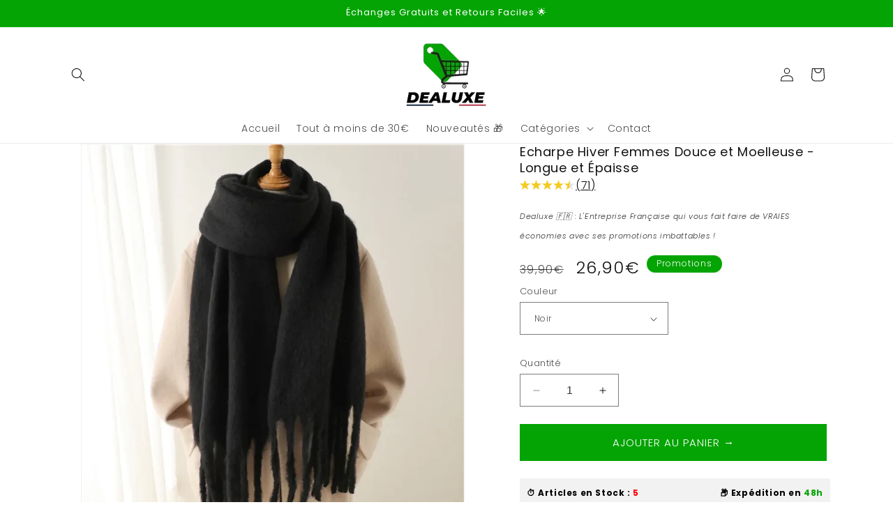

--- FILE ---
content_type: text/html; charset=utf-8
request_url: https://dealuxe.fr/products/echarpe-hiver-femmes-longues-et-epaisse-douce-et-moelleuse
body_size: 33509
content:
<!doctype html>
<html class="no-js" lang="fr">
  <head>

    
<!-- Google Tag Manager -->
<script>(function(w,d,s,l,i){w[l]=w[l]||[];w[l].push({'gtm.start':
new Date().getTime(),event:'gtm.js'});var f=d.getElementsByTagName(s)[0],
j=d.createElement(s),dl=l!='dataLayer'?'&l='+l:'';j.async=true;j.src=
'https://www.googletagmanager.com/gtm.js?id='+i+dl;f.parentNode.insertBefore(j,f);
})(window,document,'script','dataLayer','GTM-N5DXVNVK');</script>
<!-- End Google Tag Manager -->

    
<meta name="google-site-verification" content="W_DO-NfvhWDdcOYDTzljn7AfgRYLgYGuhRA8JBcHn2s" />
    
    <meta charset="utf-8">
    <meta http-equiv="X-UA-Compatible" content="IE=edge">
    <meta name="viewport" content="width=device-width,initial-scale=1">
    <meta name="theme-color" content="">
    <link rel="canonical" href="https://dealuxe.fr/products/echarpe-hiver-femmes-longues-et-epaisse-douce-et-moelleuse"><link rel="icon" type="image/png" href="//dealuxe.fr/cdn/shop/files/DEALUXE__1_-removebg-preview_548b7a05-2825-42ce-b4e3-4cddd7899cee.png?crop=center&height=32&v=1700402669&width=32"><link rel="preconnect" href="https://fonts.shopifycdn.com" crossorigin><title>
      Echarpe Hiver Femmes Douce et Moelleuse - Longue et Épaisse
 &ndash; Dealuxe</title>

    
      <meta name="description" content="Chaleur et Confort Notre écharpe hiver femmes offre une chaleur luxueuse et un confort supérieur grâce à sa texture douce et moelleuse. Enveloppez-vous dans une étreinte de douceur pour affronter les journées froides avec sérénité. Style et Élégance Avec sa longueur généreuse et son épaisseur, cette écharpe ajoute une ">
    

    

<meta property="og:site_name" content="Dealuxe">
<meta property="og:url" content="https://dealuxe.fr/products/echarpe-hiver-femmes-longues-et-epaisse-douce-et-moelleuse">
<meta property="og:title" content="Echarpe Hiver Femmes Douce et Moelleuse - Longue et Épaisse">
<meta property="og:type" content="product">
<meta property="og:description" content="Chaleur et Confort Notre écharpe hiver femmes offre une chaleur luxueuse et un confort supérieur grâce à sa texture douce et moelleuse. Enveloppez-vous dans une étreinte de douceur pour affronter les journées froides avec sérénité. Style et Élégance Avec sa longueur généreuse et son épaisseur, cette écharpe ajoute une "><meta property="og:image" content="http://dealuxe.fr/cdn/shop/files/S3110b889b71444fa85bfa020012af02ab.webp?v=1695577574">
  <meta property="og:image:secure_url" content="https://dealuxe.fr/cdn/shop/files/S3110b889b71444fa85bfa020012af02ab.webp?v=1695577574">
  <meta property="og:image:width" content="800">
  <meta property="og:image:height" content="800"><meta property="og:price:amount" content="26,90">
  <meta property="og:price:currency" content="EUR"><meta name="twitter:card" content="summary_large_image">
<meta name="twitter:title" content="Echarpe Hiver Femmes Douce et Moelleuse - Longue et Épaisse">
<meta name="twitter:description" content="Chaleur et Confort Notre écharpe hiver femmes offre une chaleur luxueuse et un confort supérieur grâce à sa texture douce et moelleuse. Enveloppez-vous dans une étreinte de douceur pour affronter les journées froides avec sérénité. Style et Élégance Avec sa longueur généreuse et son épaisseur, cette écharpe ajoute une ">


    <script src="//dealuxe.fr/cdn/shop/t/1/assets/constants.js?v=58251544750838685771695023001" defer="defer"></script>
    <script src="//dealuxe.fr/cdn/shop/t/1/assets/pubsub.js?v=158357773527763999511695023014" defer="defer"></script>
    <script src="//dealuxe.fr/cdn/shop/t/1/assets/global.js?v=54939145903281508041695023003" defer="defer"></script><script src="//dealuxe.fr/cdn/shop/t/1/assets/animations.js?v=88693664871331136111695022970" defer="defer"></script><script>window.performance && window.performance.mark && window.performance.mark('shopify.content_for_header.start');</script><meta name="google-site-verification" content="W_DO-NfvhWDdcOYDTzljn7AfgRYLgYGuhRA8JBcHn2s">
<meta id="shopify-digital-wallet" name="shopify-digital-wallet" content="/77895205200/digital_wallets/dialog">
<meta name="shopify-checkout-api-token" content="c9cbd24852f271ade4cb966555cb91ac">
<meta id="in-context-paypal-metadata" data-shop-id="77895205200" data-venmo-supported="false" data-environment="production" data-locale="fr_FR" data-paypal-v4="true" data-currency="EUR">
<link rel="alternate" type="application/json+oembed" href="https://dealuxe.fr/products/echarpe-hiver-femmes-longues-et-epaisse-douce-et-moelleuse.oembed">
<script async="async" src="/checkouts/internal/preloads.js?locale=fr-FR"></script>
<script id="shopify-features" type="application/json">{"accessToken":"c9cbd24852f271ade4cb966555cb91ac","betas":["rich-media-storefront-analytics"],"domain":"dealuxe.fr","predictiveSearch":true,"shopId":77895205200,"locale":"fr"}</script>
<script>var Shopify = Shopify || {};
Shopify.shop = "f57644-2.myshopify.com";
Shopify.locale = "fr";
Shopify.currency = {"active":"EUR","rate":"1.0"};
Shopify.country = "FR";
Shopify.theme = {"name":"Dawn","id":153119359312,"schema_name":"Dawn","schema_version":"11.0.0","theme_store_id":887,"role":"main"};
Shopify.theme.handle = "null";
Shopify.theme.style = {"id":null,"handle":null};
Shopify.cdnHost = "dealuxe.fr/cdn";
Shopify.routes = Shopify.routes || {};
Shopify.routes.root = "/";</script>
<script type="module">!function(o){(o.Shopify=o.Shopify||{}).modules=!0}(window);</script>
<script>!function(o){function n(){var o=[];function n(){o.push(Array.prototype.slice.apply(arguments))}return n.q=o,n}var t=o.Shopify=o.Shopify||{};t.loadFeatures=n(),t.autoloadFeatures=n()}(window);</script>
<script id="shop-js-analytics" type="application/json">{"pageType":"product"}</script>
<script defer="defer" async type="module" src="//dealuxe.fr/cdn/shopifycloud/shop-js/modules/v2/client.init-shop-cart-sync_BcDpqI9l.fr.esm.js"></script>
<script defer="defer" async type="module" src="//dealuxe.fr/cdn/shopifycloud/shop-js/modules/v2/chunk.common_a1Rf5Dlz.esm.js"></script>
<script defer="defer" async type="module" src="//dealuxe.fr/cdn/shopifycloud/shop-js/modules/v2/chunk.modal_Djra7sW9.esm.js"></script>
<script type="module">
  await import("//dealuxe.fr/cdn/shopifycloud/shop-js/modules/v2/client.init-shop-cart-sync_BcDpqI9l.fr.esm.js");
await import("//dealuxe.fr/cdn/shopifycloud/shop-js/modules/v2/chunk.common_a1Rf5Dlz.esm.js");
await import("//dealuxe.fr/cdn/shopifycloud/shop-js/modules/v2/chunk.modal_Djra7sW9.esm.js");

  window.Shopify.SignInWithShop?.initShopCartSync?.({"fedCMEnabled":true,"windoidEnabled":true});

</script>
<script>(function() {
  var isLoaded = false;
  function asyncLoad() {
    if (isLoaded) return;
    isLoaded = true;
    var urls = ["https:\/\/cdn.reamaze.com\/assets\/reamaze-loader.js?shop=f57644-2.myshopify.com","https:\/\/app.widereviewapp.com\/js\/widereview.js?ver=3\u0026shop=f57644-2.myshopify.com"];
    for (var i = 0; i < urls.length; i++) {
      var s = document.createElement('script');
      s.type = 'text/javascript';
      s.async = true;
      s.src = urls[i];
      var x = document.getElementsByTagName('script')[0];
      x.parentNode.insertBefore(s, x);
    }
  };
  if(window.attachEvent) {
    window.attachEvent('onload', asyncLoad);
  } else {
    window.addEventListener('load', asyncLoad, false);
  }
})();</script>
<script id="__st">var __st={"a":77895205200,"offset":3600,"reqid":"6844edfb-470e-43bc-a285-cea3842de7a5-1769210478","pageurl":"dealuxe.fr\/products\/echarpe-hiver-femmes-longues-et-epaisse-douce-et-moelleuse","u":"92a7ed15ba6f","p":"product","rtyp":"product","rid":8656205349200};</script>
<script>window.ShopifyPaypalV4VisibilityTracking = true;</script>
<script id="captcha-bootstrap">!function(){'use strict';const t='contact',e='account',n='new_comment',o=[[t,t],['blogs',n],['comments',n],[t,'customer']],c=[[e,'customer_login'],[e,'guest_login'],[e,'recover_customer_password'],[e,'create_customer']],r=t=>t.map((([t,e])=>`form[action*='/${t}']:not([data-nocaptcha='true']) input[name='form_type'][value='${e}']`)).join(','),a=t=>()=>t?[...document.querySelectorAll(t)].map((t=>t.form)):[];function s(){const t=[...o],e=r(t);return a(e)}const i='password',u='form_key',d=['recaptcha-v3-token','g-recaptcha-response','h-captcha-response',i],f=()=>{try{return window.sessionStorage}catch{return}},m='__shopify_v',_=t=>t.elements[u];function p(t,e,n=!1){try{const o=window.sessionStorage,c=JSON.parse(o.getItem(e)),{data:r}=function(t){const{data:e,action:n}=t;return t[m]||n?{data:e,action:n}:{data:t,action:n}}(c);for(const[e,n]of Object.entries(r))t.elements[e]&&(t.elements[e].value=n);n&&o.removeItem(e)}catch(o){console.error('form repopulation failed',{error:o})}}const l='form_type',E='cptcha';function T(t){t.dataset[E]=!0}const w=window,h=w.document,L='Shopify',v='ce_forms',y='captcha';let A=!1;((t,e)=>{const n=(g='f06e6c50-85a8-45c8-87d0-21a2b65856fe',I='https://cdn.shopify.com/shopifycloud/storefront-forms-hcaptcha/ce_storefront_forms_captcha_hcaptcha.v1.5.2.iife.js',D={infoText:'Protégé par hCaptcha',privacyText:'Confidentialité',termsText:'Conditions'},(t,e,n)=>{const o=w[L][v],c=o.bindForm;if(c)return c(t,g,e,D).then(n);var r;o.q.push([[t,g,e,D],n]),r=I,A||(h.body.append(Object.assign(h.createElement('script'),{id:'captcha-provider',async:!0,src:r})),A=!0)});var g,I,D;w[L]=w[L]||{},w[L][v]=w[L][v]||{},w[L][v].q=[],w[L][y]=w[L][y]||{},w[L][y].protect=function(t,e){n(t,void 0,e),T(t)},Object.freeze(w[L][y]),function(t,e,n,w,h,L){const[v,y,A,g]=function(t,e,n){const i=e?o:[],u=t?c:[],d=[...i,...u],f=r(d),m=r(i),_=r(d.filter((([t,e])=>n.includes(e))));return[a(f),a(m),a(_),s()]}(w,h,L),I=t=>{const e=t.target;return e instanceof HTMLFormElement?e:e&&e.form},D=t=>v().includes(t);t.addEventListener('submit',(t=>{const e=I(t);if(!e)return;const n=D(e)&&!e.dataset.hcaptchaBound&&!e.dataset.recaptchaBound,o=_(e),c=g().includes(e)&&(!o||!o.value);(n||c)&&t.preventDefault(),c&&!n&&(function(t){try{if(!f())return;!function(t){const e=f();if(!e)return;const n=_(t);if(!n)return;const o=n.value;o&&e.removeItem(o)}(t);const e=Array.from(Array(32),(()=>Math.random().toString(36)[2])).join('');!function(t,e){_(t)||t.append(Object.assign(document.createElement('input'),{type:'hidden',name:u})),t.elements[u].value=e}(t,e),function(t,e){const n=f();if(!n)return;const o=[...t.querySelectorAll(`input[type='${i}']`)].map((({name:t})=>t)),c=[...d,...o],r={};for(const[a,s]of new FormData(t).entries())c.includes(a)||(r[a]=s);n.setItem(e,JSON.stringify({[m]:1,action:t.action,data:r}))}(t,e)}catch(e){console.error('failed to persist form',e)}}(e),e.submit())}));const S=(t,e)=>{t&&!t.dataset[E]&&(n(t,e.some((e=>e===t))),T(t))};for(const o of['focusin','change'])t.addEventListener(o,(t=>{const e=I(t);D(e)&&S(e,y())}));const B=e.get('form_key'),M=e.get(l),P=B&&M;t.addEventListener('DOMContentLoaded',(()=>{const t=y();if(P)for(const e of t)e.elements[l].value===M&&p(e,B);[...new Set([...A(),...v().filter((t=>'true'===t.dataset.shopifyCaptcha))])].forEach((e=>S(e,t)))}))}(h,new URLSearchParams(w.location.search),n,t,e,['guest_login'])})(!0,!0)}();</script>
<script integrity="sha256-4kQ18oKyAcykRKYeNunJcIwy7WH5gtpwJnB7kiuLZ1E=" data-source-attribution="shopify.loadfeatures" defer="defer" src="//dealuxe.fr/cdn/shopifycloud/storefront/assets/storefront/load_feature-a0a9edcb.js" crossorigin="anonymous"></script>
<script data-source-attribution="shopify.dynamic_checkout.dynamic.init">var Shopify=Shopify||{};Shopify.PaymentButton=Shopify.PaymentButton||{isStorefrontPortableWallets:!0,init:function(){window.Shopify.PaymentButton.init=function(){};var t=document.createElement("script");t.src="https://dealuxe.fr/cdn/shopifycloud/portable-wallets/latest/portable-wallets.fr.js",t.type="module",document.head.appendChild(t)}};
</script>
<script data-source-attribution="shopify.dynamic_checkout.buyer_consent">
  function portableWalletsHideBuyerConsent(e){var t=document.getElementById("shopify-buyer-consent"),n=document.getElementById("shopify-subscription-policy-button");t&&n&&(t.classList.add("hidden"),t.setAttribute("aria-hidden","true"),n.removeEventListener("click",e))}function portableWalletsShowBuyerConsent(e){var t=document.getElementById("shopify-buyer-consent"),n=document.getElementById("shopify-subscription-policy-button");t&&n&&(t.classList.remove("hidden"),t.removeAttribute("aria-hidden"),n.addEventListener("click",e))}window.Shopify?.PaymentButton&&(window.Shopify.PaymentButton.hideBuyerConsent=portableWalletsHideBuyerConsent,window.Shopify.PaymentButton.showBuyerConsent=portableWalletsShowBuyerConsent);
</script>
<script data-source-attribution="shopify.dynamic_checkout.cart.bootstrap">document.addEventListener("DOMContentLoaded",(function(){function t(){return document.querySelector("shopify-accelerated-checkout-cart, shopify-accelerated-checkout")}if(t())Shopify.PaymentButton.init();else{new MutationObserver((function(e,n){t()&&(Shopify.PaymentButton.init(),n.disconnect())})).observe(document.body,{childList:!0,subtree:!0})}}));
</script>
<link id="shopify-accelerated-checkout-styles" rel="stylesheet" media="screen" href="https://dealuxe.fr/cdn/shopifycloud/portable-wallets/latest/accelerated-checkout-backwards-compat.css" crossorigin="anonymous">
<style id="shopify-accelerated-checkout-cart">
        #shopify-buyer-consent {
  margin-top: 1em;
  display: inline-block;
  width: 100%;
}

#shopify-buyer-consent.hidden {
  display: none;
}

#shopify-subscription-policy-button {
  background: none;
  border: none;
  padding: 0;
  text-decoration: underline;
  font-size: inherit;
  cursor: pointer;
}

#shopify-subscription-policy-button::before {
  box-shadow: none;
}

      </style>
<script id="sections-script" data-sections="header" defer="defer" src="//dealuxe.fr/cdn/shop/t/1/compiled_assets/scripts.js?v=261"></script>
<script>window.performance && window.performance.mark && window.performance.mark('shopify.content_for_header.end');</script>


    <style data-shopify>
      @font-face {
  font-family: Poppins;
  font-weight: 300;
  font-style: normal;
  font-display: swap;
  src: url("//dealuxe.fr/cdn/fonts/poppins/poppins_n3.05f58335c3209cce17da4f1f1ab324ebe2982441.woff2") format("woff2"),
       url("//dealuxe.fr/cdn/fonts/poppins/poppins_n3.6971368e1f131d2c8ff8e3a44a36b577fdda3ff5.woff") format("woff");
}

      @font-face {
  font-family: Poppins;
  font-weight: 700;
  font-style: normal;
  font-display: swap;
  src: url("//dealuxe.fr/cdn/fonts/poppins/poppins_n7.56758dcf284489feb014a026f3727f2f20a54626.woff2") format("woff2"),
       url("//dealuxe.fr/cdn/fonts/poppins/poppins_n7.f34f55d9b3d3205d2cd6f64955ff4b36f0cfd8da.woff") format("woff");
}

      @font-face {
  font-family: Poppins;
  font-weight: 300;
  font-style: italic;
  font-display: swap;
  src: url("//dealuxe.fr/cdn/fonts/poppins/poppins_i3.8536b4423050219f608e17f134fe9ea3b01ed890.woff2") format("woff2"),
       url("//dealuxe.fr/cdn/fonts/poppins/poppins_i3.0f4433ada196bcabf726ed78f8e37e0995762f7f.woff") format("woff");
}

      @font-face {
  font-family: Poppins;
  font-weight: 700;
  font-style: italic;
  font-display: swap;
  src: url("//dealuxe.fr/cdn/fonts/poppins/poppins_i7.42fd71da11e9d101e1e6c7932199f925f9eea42d.woff2") format("woff2"),
       url("//dealuxe.fr/cdn/fonts/poppins/poppins_i7.ec8499dbd7616004e21155106d13837fff4cf556.woff") format("woff");
}

      @font-face {
  font-family: Poppins;
  font-weight: 400;
  font-style: normal;
  font-display: swap;
  src: url("//dealuxe.fr/cdn/fonts/poppins/poppins_n4.0ba78fa5af9b0e1a374041b3ceaadf0a43b41362.woff2") format("woff2"),
       url("//dealuxe.fr/cdn/fonts/poppins/poppins_n4.214741a72ff2596839fc9760ee7a770386cf16ca.woff") format("woff");
}


      
        :root,
        .color-background-1 {
          --color-background: 255,255,255;
        
          --gradient-background: #ffffff;
        
        --color-foreground: 18,18,18;
        --color-shadow: 18,18,18;
        --color-button: 3,164,3;
        --color-button-text: 255,255,255;
        --color-secondary-button: 255,255,255;
        --color-secondary-button-text: 18,18,18;
        --color-link: 18,18,18;
        --color-badge-foreground: 18,18,18;
        --color-badge-background: 255,255,255;
        --color-badge-border: 18,18,18;
        --payment-terms-background-color: rgb(255 255 255);
      }
      
        
        .color-background-2 {
          --color-background: 243,243,243;
        
          --gradient-background: #f3f3f3;
        
        --color-foreground: 18,18,18;
        --color-shadow: 18,18,18;
        --color-button: 18,18,18;
        --color-button-text: 243,243,243;
        --color-secondary-button: 243,243,243;
        --color-secondary-button-text: 18,18,18;
        --color-link: 18,18,18;
        --color-badge-foreground: 18,18,18;
        --color-badge-background: 243,243,243;
        --color-badge-border: 18,18,18;
        --payment-terms-background-color: rgb(243 243 243);
      }
      
        
        .color-inverse {
          --color-background: 36,40,51;
        
          --gradient-background: #242833;
        
        --color-foreground: 255,255,255;
        --color-shadow: 18,18,18;
        --color-button: 255,255,255;
        --color-button-text: 0,0,0;
        --color-secondary-button: 36,40,51;
        --color-secondary-button-text: 255,255,255;
        --color-link: 255,255,255;
        --color-badge-foreground: 255,255,255;
        --color-badge-background: 36,40,51;
        --color-badge-border: 255,255,255;
        --payment-terms-background-color: rgb(36 40 51);
      }
      
        
        .color-accent-1 {
          --color-background: 18,18,18;
        
          --gradient-background: #121212;
        
        --color-foreground: 255,255,255;
        --color-shadow: 18,18,18;
        --color-button: 255,255,255;
        --color-button-text: 18,18,18;
        --color-secondary-button: 18,18,18;
        --color-secondary-button-text: 255,255,255;
        --color-link: 255,255,255;
        --color-badge-foreground: 255,255,255;
        --color-badge-background: 18,18,18;
        --color-badge-border: 255,255,255;
        --payment-terms-background-color: rgb(18 18 18);
      }
      
        
        .color-accent-2 {
          --color-background: 0,0,0;
        
          --gradient-background: #000000;
        
        --color-foreground: 255,255,255;
        --color-shadow: 18,18,18;
        --color-button: 255,255,255;
        --color-button-text: 51,79,180;
        --color-secondary-button: 0,0,0;
        --color-secondary-button-text: 255,255,255;
        --color-link: 255,255,255;
        --color-badge-foreground: 255,255,255;
        --color-badge-background: 0,0,0;
        --color-badge-border: 255,255,255;
        --payment-terms-background-color: rgb(0 0 0);
      }
      
        
        .color-scheme-158972a4-02e5-4d3c-9a43-9685f18e605a {
          --color-background: 3,164,3;
        
          --gradient-background: #03a403;
        
        --color-foreground: 255,255,255;
        --color-shadow: 18,18,18;
        --color-button: 18,18,18;
        --color-button-text: 255,255,255;
        --color-secondary-button: 3,164,3;
        --color-secondary-button-text: 18,18,18;
        --color-link: 18,18,18;
        --color-badge-foreground: 255,255,255;
        --color-badge-background: 3,164,3;
        --color-badge-border: 255,255,255;
        --payment-terms-background-color: rgb(3 164 3);
      }
      
        
        .color-scheme-22b11282-a466-40a3-bd3a-949c65e6f864 {
          --color-background: 3,164,3;
        
          --gradient-background: #03a403;
        
        --color-foreground: 255,255,255;
        --color-shadow: 18,18,18;
        --color-button: 3,164,3;
        --color-button-text: 255,255,255;
        --color-secondary-button: 3,164,3;
        --color-secondary-button-text: 18,18,18;
        --color-link: 18,18,18;
        --color-badge-foreground: 255,255,255;
        --color-badge-background: 3,164,3;
        --color-badge-border: 255,255,255;
        --payment-terms-background-color: rgb(3 164 3);
      }
      

      body, .color-background-1, .color-background-2, .color-inverse, .color-accent-1, .color-accent-2, .color-scheme-158972a4-02e5-4d3c-9a43-9685f18e605a, .color-scheme-22b11282-a466-40a3-bd3a-949c65e6f864 {
        color: rgba(var(--color-foreground), 0.75);
        background-color: rgb(var(--color-background));
      }

      :root {
        --font-body-family: Poppins, sans-serif;
        --font-body-style: normal;
        --font-body-weight: 300;
        --font-body-weight-bold: 600;

        --font-heading-family: Poppins, sans-serif;
        --font-heading-style: normal;
        --font-heading-weight: 400;

        --font-body-scale: 1.0;
        --font-heading-scale: 1.0;

        --media-padding: px;
        --media-border-opacity: 0.05;
        --media-border-width: 1px;
        --media-radius: 0px;
        --media-shadow-opacity: 0.0;
        --media-shadow-horizontal-offset: 0px;
        --media-shadow-vertical-offset: 4px;
        --media-shadow-blur-radius: 5px;
        --media-shadow-visible: 0;

        --page-width: 120rem;
        --page-width-margin: 0rem;

        --product-card-image-padding: 0.0rem;
        --product-card-corner-radius: 0.0rem;
        --product-card-text-alignment: left;
        --product-card-border-width: 0.0rem;
        --product-card-border-opacity: 0.1;
        --product-card-shadow-opacity: 0.0;
        --product-card-shadow-visible: 0;
        --product-card-shadow-horizontal-offset: 0.0rem;
        --product-card-shadow-vertical-offset: 0.4rem;
        --product-card-shadow-blur-radius: 0.5rem;

        --collection-card-image-padding: 0.0rem;
        --collection-card-corner-radius: 0.0rem;
        --collection-card-text-alignment: left;
        --collection-card-border-width: 0.0rem;
        --collection-card-border-opacity: 0.1;
        --collection-card-shadow-opacity: 0.0;
        --collection-card-shadow-visible: 0;
        --collection-card-shadow-horizontal-offset: 0.0rem;
        --collection-card-shadow-vertical-offset: 0.4rem;
        --collection-card-shadow-blur-radius: 0.5rem;

        --blog-card-image-padding: 0.0rem;
        --blog-card-corner-radius: 0.0rem;
        --blog-card-text-alignment: left;
        --blog-card-border-width: 0.0rem;
        --blog-card-border-opacity: 0.1;
        --blog-card-shadow-opacity: 0.0;
        --blog-card-shadow-visible: 0;
        --blog-card-shadow-horizontal-offset: 0.0rem;
        --blog-card-shadow-vertical-offset: 0.4rem;
        --blog-card-shadow-blur-radius: 0.5rem;

        --badge-corner-radius: 4.0rem;

        --popup-border-width: 1px;
        --popup-border-opacity: 0.1;
        --popup-corner-radius: 0px;
        --popup-shadow-opacity: 0.05;
        --popup-shadow-horizontal-offset: 0px;
        --popup-shadow-vertical-offset: 4px;
        --popup-shadow-blur-radius: 5px;

        --drawer-border-width: 1px;
        --drawer-border-opacity: 0.1;
        --drawer-shadow-opacity: 0.0;
        --drawer-shadow-horizontal-offset: 0px;
        --drawer-shadow-vertical-offset: 4px;
        --drawer-shadow-blur-radius: 5px;

        --spacing-sections-desktop: 0px;
        --spacing-sections-mobile: 0px;

        --grid-desktop-vertical-spacing: 8px;
        --grid-desktop-horizontal-spacing: 8px;
        --grid-mobile-vertical-spacing: 4px;
        --grid-mobile-horizontal-spacing: 4px;

        --text-boxes-border-opacity: 0.1;
        --text-boxes-border-width: 0px;
        --text-boxes-radius: 0px;
        --text-boxes-shadow-opacity: 0.0;
        --text-boxes-shadow-visible: 0;
        --text-boxes-shadow-horizontal-offset: 0px;
        --text-boxes-shadow-vertical-offset: 4px;
        --text-boxes-shadow-blur-radius: 5px;

        --buttons-radius: 0px;
        --buttons-radius-outset: 0px;
        --buttons-border-width: 4px;
        --buttons-border-opacity: 1.0;
        --buttons-shadow-opacity: 0.0;
        --buttons-shadow-visible: 0;
        --buttons-shadow-horizontal-offset: 0px;
        --buttons-shadow-vertical-offset: 4px;
        --buttons-shadow-blur-radius: 5px;
        --buttons-border-offset: 0px;

        --inputs-radius: 0px;
        --inputs-border-width: 1px;
        --inputs-border-opacity: 0.55;
        --inputs-shadow-opacity: 0.0;
        --inputs-shadow-horizontal-offset: 0px;
        --inputs-margin-offset: 0px;
        --inputs-shadow-vertical-offset: 4px;
        --inputs-shadow-blur-radius: 5px;
        --inputs-radius-outset: 0px;

        --variant-pills-radius: 40px;
        --variant-pills-border-width: 1px;
        --variant-pills-border-opacity: 0.55;
        --variant-pills-shadow-opacity: 0.0;
        --variant-pills-shadow-horizontal-offset: 0px;
        --variant-pills-shadow-vertical-offset: 4px;
        --variant-pills-shadow-blur-radius: 5px;
      }

      *,
      *::before,
      *::after {
        box-sizing: inherit;
      }

      html {
        box-sizing: border-box;
        font-size: calc(var(--font-body-scale) * 62.5%);
        height: 100%;
      }

      body {
        display: grid;
        grid-template-rows: auto auto 1fr auto;
        grid-template-columns: 100%;
        min-height: 100%;
        margin: 0;
        font-size: 1.5rem;
        letter-spacing: 0.06rem;
        line-height: calc(1 + 0.8 / var(--font-body-scale));
        font-family: var(--font-body-family);
        font-style: var(--font-body-style);
        font-weight: var(--font-body-weight);
      }

      @media screen and (min-width: 750px) {
        body {
          font-size: 1.6rem;
        }
      }
    </style>

    <link href="//dealuxe.fr/cdn/shop/t/1/assets/base.css?v=165191016556652226921695022970" rel="stylesheet" type="text/css" media="all" />
<link rel="preload" as="font" href="//dealuxe.fr/cdn/fonts/poppins/poppins_n3.05f58335c3209cce17da4f1f1ab324ebe2982441.woff2" type="font/woff2" crossorigin><link rel="preload" as="font" href="//dealuxe.fr/cdn/fonts/poppins/poppins_n4.0ba78fa5af9b0e1a374041b3ceaadf0a43b41362.woff2" type="font/woff2" crossorigin><link
        rel="stylesheet"
        href="//dealuxe.fr/cdn/shop/t/1/assets/component-predictive-search.css?v=118923337488134913561695022993"
        media="print"
        onload="this.media='all'"
      ><script>
      document.documentElement.className = document.documentElement.className.replace('no-js', 'js');
      if (Shopify.designMode) {
        document.documentElement.classList.add('shopify-design-mode');
      }
    </script>
  
  <!-- REAMAZE INTEGRATION START - DO NOT REMOVE -->
<!-- Reamaze Config file - DO NOT REMOVE -->
<script type="text/javascript">
  var _support = _support || { 'ui': {}, 'user': {} };
  _support.account = "dealuxe";
</script>
<!-- Reamaze SSO file - DO NOT REMOVE -->


<!-- REAMAZE INTEGRATION END - DO NOT REMOVE -->

<link href="https://monorail-edge.shopifysvc.com" rel="dns-prefetch">
<script>(function(){if ("sendBeacon" in navigator && "performance" in window) {try {var session_token_from_headers = performance.getEntriesByType('navigation')[0].serverTiming.find(x => x.name == '_s').description;} catch {var session_token_from_headers = undefined;}var session_cookie_matches = document.cookie.match(/_shopify_s=([^;]*)/);var session_token_from_cookie = session_cookie_matches && session_cookie_matches.length === 2 ? session_cookie_matches[1] : "";var session_token = session_token_from_headers || session_token_from_cookie || "";function handle_abandonment_event(e) {var entries = performance.getEntries().filter(function(entry) {return /monorail-edge.shopifysvc.com/.test(entry.name);});if (!window.abandonment_tracked && entries.length === 0) {window.abandonment_tracked = true;var currentMs = Date.now();var navigation_start = performance.timing.navigationStart;var payload = {shop_id: 77895205200,url: window.location.href,navigation_start,duration: currentMs - navigation_start,session_token,page_type: "product"};window.navigator.sendBeacon("https://monorail-edge.shopifysvc.com/v1/produce", JSON.stringify({schema_id: "online_store_buyer_site_abandonment/1.1",payload: payload,metadata: {event_created_at_ms: currentMs,event_sent_at_ms: currentMs}}));}}window.addEventListener('pagehide', handle_abandonment_event);}}());</script>
<script id="web-pixels-manager-setup">(function e(e,d,r,n,o){if(void 0===o&&(o={}),!Boolean(null===(a=null===(i=window.Shopify)||void 0===i?void 0:i.analytics)||void 0===a?void 0:a.replayQueue)){var i,a;window.Shopify=window.Shopify||{};var t=window.Shopify;t.analytics=t.analytics||{};var s=t.analytics;s.replayQueue=[],s.publish=function(e,d,r){return s.replayQueue.push([e,d,r]),!0};try{self.performance.mark("wpm:start")}catch(e){}var l=function(){var e={modern:/Edge?\/(1{2}[4-9]|1[2-9]\d|[2-9]\d{2}|\d{4,})\.\d+(\.\d+|)|Firefox\/(1{2}[4-9]|1[2-9]\d|[2-9]\d{2}|\d{4,})\.\d+(\.\d+|)|Chrom(ium|e)\/(9{2}|\d{3,})\.\d+(\.\d+|)|(Maci|X1{2}).+ Version\/(15\.\d+|(1[6-9]|[2-9]\d|\d{3,})\.\d+)([,.]\d+|)( \(\w+\)|)( Mobile\/\w+|) Safari\/|Chrome.+OPR\/(9{2}|\d{3,})\.\d+\.\d+|(CPU[ +]OS|iPhone[ +]OS|CPU[ +]iPhone|CPU IPhone OS|CPU iPad OS)[ +]+(15[._]\d+|(1[6-9]|[2-9]\d|\d{3,})[._]\d+)([._]\d+|)|Android:?[ /-](13[3-9]|1[4-9]\d|[2-9]\d{2}|\d{4,})(\.\d+|)(\.\d+|)|Android.+Firefox\/(13[5-9]|1[4-9]\d|[2-9]\d{2}|\d{4,})\.\d+(\.\d+|)|Android.+Chrom(ium|e)\/(13[3-9]|1[4-9]\d|[2-9]\d{2}|\d{4,})\.\d+(\.\d+|)|SamsungBrowser\/([2-9]\d|\d{3,})\.\d+/,legacy:/Edge?\/(1[6-9]|[2-9]\d|\d{3,})\.\d+(\.\d+|)|Firefox\/(5[4-9]|[6-9]\d|\d{3,})\.\d+(\.\d+|)|Chrom(ium|e)\/(5[1-9]|[6-9]\d|\d{3,})\.\d+(\.\d+|)([\d.]+$|.*Safari\/(?![\d.]+ Edge\/[\d.]+$))|(Maci|X1{2}).+ Version\/(10\.\d+|(1[1-9]|[2-9]\d|\d{3,})\.\d+)([,.]\d+|)( \(\w+\)|)( Mobile\/\w+|) Safari\/|Chrome.+OPR\/(3[89]|[4-9]\d|\d{3,})\.\d+\.\d+|(CPU[ +]OS|iPhone[ +]OS|CPU[ +]iPhone|CPU IPhone OS|CPU iPad OS)[ +]+(10[._]\d+|(1[1-9]|[2-9]\d|\d{3,})[._]\d+)([._]\d+|)|Android:?[ /-](13[3-9]|1[4-9]\d|[2-9]\d{2}|\d{4,})(\.\d+|)(\.\d+|)|Mobile Safari.+OPR\/([89]\d|\d{3,})\.\d+\.\d+|Android.+Firefox\/(13[5-9]|1[4-9]\d|[2-9]\d{2}|\d{4,})\.\d+(\.\d+|)|Android.+Chrom(ium|e)\/(13[3-9]|1[4-9]\d|[2-9]\d{2}|\d{4,})\.\d+(\.\d+|)|Android.+(UC? ?Browser|UCWEB|U3)[ /]?(15\.([5-9]|\d{2,})|(1[6-9]|[2-9]\d|\d{3,})\.\d+)\.\d+|SamsungBrowser\/(5\.\d+|([6-9]|\d{2,})\.\d+)|Android.+MQ{2}Browser\/(14(\.(9|\d{2,})|)|(1[5-9]|[2-9]\d|\d{3,})(\.\d+|))(\.\d+|)|K[Aa][Ii]OS\/(3\.\d+|([4-9]|\d{2,})\.\d+)(\.\d+|)/},d=e.modern,r=e.legacy,n=navigator.userAgent;return n.match(d)?"modern":n.match(r)?"legacy":"unknown"}(),u="modern"===l?"modern":"legacy",c=(null!=n?n:{modern:"",legacy:""})[u],f=function(e){return[e.baseUrl,"/wpm","/b",e.hashVersion,"modern"===e.buildTarget?"m":"l",".js"].join("")}({baseUrl:d,hashVersion:r,buildTarget:u}),m=function(e){var d=e.version,r=e.bundleTarget,n=e.surface,o=e.pageUrl,i=e.monorailEndpoint;return{emit:function(e){var a=e.status,t=e.errorMsg,s=(new Date).getTime(),l=JSON.stringify({metadata:{event_sent_at_ms:s},events:[{schema_id:"web_pixels_manager_load/3.1",payload:{version:d,bundle_target:r,page_url:o,status:a,surface:n,error_msg:t},metadata:{event_created_at_ms:s}}]});if(!i)return console&&console.warn&&console.warn("[Web Pixels Manager] No Monorail endpoint provided, skipping logging."),!1;try{return self.navigator.sendBeacon.bind(self.navigator)(i,l)}catch(e){}var u=new XMLHttpRequest;try{return u.open("POST",i,!0),u.setRequestHeader("Content-Type","text/plain"),u.send(l),!0}catch(e){return console&&console.warn&&console.warn("[Web Pixels Manager] Got an unhandled error while logging to Monorail."),!1}}}}({version:r,bundleTarget:l,surface:e.surface,pageUrl:self.location.href,monorailEndpoint:e.monorailEndpoint});try{o.browserTarget=l,function(e){var d=e.src,r=e.async,n=void 0===r||r,o=e.onload,i=e.onerror,a=e.sri,t=e.scriptDataAttributes,s=void 0===t?{}:t,l=document.createElement("script"),u=document.querySelector("head"),c=document.querySelector("body");if(l.async=n,l.src=d,a&&(l.integrity=a,l.crossOrigin="anonymous"),s)for(var f in s)if(Object.prototype.hasOwnProperty.call(s,f))try{l.dataset[f]=s[f]}catch(e){}if(o&&l.addEventListener("load",o),i&&l.addEventListener("error",i),u)u.appendChild(l);else{if(!c)throw new Error("Did not find a head or body element to append the script");c.appendChild(l)}}({src:f,async:!0,onload:function(){if(!function(){var e,d;return Boolean(null===(d=null===(e=window.Shopify)||void 0===e?void 0:e.analytics)||void 0===d?void 0:d.initialized)}()){var d=window.webPixelsManager.init(e)||void 0;if(d){var r=window.Shopify.analytics;r.replayQueue.forEach((function(e){var r=e[0],n=e[1],o=e[2];d.publishCustomEvent(r,n,o)})),r.replayQueue=[],r.publish=d.publishCustomEvent,r.visitor=d.visitor,r.initialized=!0}}},onerror:function(){return m.emit({status:"failed",errorMsg:"".concat(f," has failed to load")})},sri:function(e){var d=/^sha384-[A-Za-z0-9+/=]+$/;return"string"==typeof e&&d.test(e)}(c)?c:"",scriptDataAttributes:o}),m.emit({status:"loading"})}catch(e){m.emit({status:"failed",errorMsg:(null==e?void 0:e.message)||"Unknown error"})}}})({shopId: 77895205200,storefrontBaseUrl: "https://dealuxe.fr",extensionsBaseUrl: "https://extensions.shopifycdn.com/cdn/shopifycloud/web-pixels-manager",monorailEndpoint: "https://monorail-edge.shopifysvc.com/unstable/produce_batch",surface: "storefront-renderer",enabledBetaFlags: ["2dca8a86"],webPixelsConfigList: [{"id":"722043216","configuration":"{\"config\":\"{\\\"pixel_id\\\":\\\"G-6JNH9BZSV8\\\",\\\"target_country\\\":\\\"FR\\\",\\\"gtag_events\\\":[{\\\"type\\\":\\\"begin_checkout\\\",\\\"action_label\\\":\\\"G-6JNH9BZSV8\\\"},{\\\"type\\\":\\\"search\\\",\\\"action_label\\\":\\\"G-6JNH9BZSV8\\\"},{\\\"type\\\":\\\"view_item\\\",\\\"action_label\\\":[\\\"G-6JNH9BZSV8\\\",\\\"MC-NDMH631LS4\\\"]},{\\\"type\\\":\\\"purchase\\\",\\\"action_label\\\":[\\\"G-6JNH9BZSV8\\\",\\\"MC-NDMH631LS4\\\"]},{\\\"type\\\":\\\"page_view\\\",\\\"action_label\\\":[\\\"G-6JNH9BZSV8\\\",\\\"MC-NDMH631LS4\\\"]},{\\\"type\\\":\\\"add_payment_info\\\",\\\"action_label\\\":\\\"G-6JNH9BZSV8\\\"},{\\\"type\\\":\\\"add_to_cart\\\",\\\"action_label\\\":\\\"G-6JNH9BZSV8\\\"}],\\\"enable_monitoring_mode\\\":false}\"}","eventPayloadVersion":"v1","runtimeContext":"OPEN","scriptVersion":"b2a88bafab3e21179ed38636efcd8a93","type":"APP","apiClientId":1780363,"privacyPurposes":[],"dataSharingAdjustments":{"protectedCustomerApprovalScopes":["read_customer_address","read_customer_email","read_customer_name","read_customer_personal_data","read_customer_phone"]}},{"id":"shopify-app-pixel","configuration":"{}","eventPayloadVersion":"v1","runtimeContext":"STRICT","scriptVersion":"0450","apiClientId":"shopify-pixel","type":"APP","privacyPurposes":["ANALYTICS","MARKETING"]},{"id":"shopify-custom-pixel","eventPayloadVersion":"v1","runtimeContext":"LAX","scriptVersion":"0450","apiClientId":"shopify-pixel","type":"CUSTOM","privacyPurposes":["ANALYTICS","MARKETING"]}],isMerchantRequest: false,initData: {"shop":{"name":"Dealuxe","paymentSettings":{"currencyCode":"EUR"},"myshopifyDomain":"f57644-2.myshopify.com","countryCode":"FR","storefrontUrl":"https:\/\/dealuxe.fr"},"customer":null,"cart":null,"checkout":null,"productVariants":[{"price":{"amount":26.9,"currencyCode":"EUR"},"product":{"title":"Echarpe Hiver Femmes Douce et Moelleuse - Longue et Épaisse","vendor":"Dealuxe","id":"8656205349200","untranslatedTitle":"Echarpe Hiver Femmes Douce et Moelleuse - Longue et Épaisse","url":"\/products\/echarpe-hiver-femmes-longues-et-epaisse-douce-et-moelleuse","type":""},"id":"47295626641744","image":{"src":"\/\/dealuxe.fr\/cdn\/shop\/files\/S3110b889b71444fa85bfa020012af02ab.webp?v=1695577574"},"sku":"FS459000B00-RP","title":"Noir","untranslatedTitle":"Noir"},{"price":{"amount":26.9,"currencyCode":"EUR"},"product":{"title":"Echarpe Hiver Femmes Douce et Moelleuse - Longue et Épaisse","vendor":"Dealuxe","id":"8656205349200","untranslatedTitle":"Echarpe Hiver Femmes Douce et Moelleuse - Longue et Épaisse","url":"\/products\/echarpe-hiver-femmes-longues-et-epaisse-douce-et-moelleuse","type":""},"id":"47295626707280","image":{"src":"\/\/dealuxe.fr\/cdn\/shop\/files\/S90a2d1c9605a41d0a54c8f1d32d2a83aS.webp?v=1695967237"},"sku":"FS45900BG00-RP","title":"Beige","untranslatedTitle":"Beige"},{"price":{"amount":26.9,"currencyCode":"EUR"},"product":{"title":"Echarpe Hiver Femmes Douce et Moelleuse - Longue et Épaisse","vendor":"Dealuxe","id":"8656205349200","untranslatedTitle":"Echarpe Hiver Femmes Douce et Moelleuse - Longue et Épaisse","url":"\/products\/echarpe-hiver-femmes-longues-et-epaisse-douce-et-moelleuse","type":""},"id":"47295626871120","image":{"src":"\/\/dealuxe.fr\/cdn\/shop\/files\/S51ba1e549ac0476aa339f54a08ffe1acW.webp?v=1695967237"},"sku":"FS45900BL00-RP","title":"Bleu","untranslatedTitle":"Bleu"}],"purchasingCompany":null},},"https://dealuxe.fr/cdn","fcfee988w5aeb613cpc8e4bc33m6693e112",{"modern":"","legacy":""},{"shopId":"77895205200","storefrontBaseUrl":"https:\/\/dealuxe.fr","extensionBaseUrl":"https:\/\/extensions.shopifycdn.com\/cdn\/shopifycloud\/web-pixels-manager","surface":"storefront-renderer","enabledBetaFlags":"[\"2dca8a86\"]","isMerchantRequest":"false","hashVersion":"fcfee988w5aeb613cpc8e4bc33m6693e112","publish":"custom","events":"[[\"page_viewed\",{}],[\"product_viewed\",{\"productVariant\":{\"price\":{\"amount\":26.9,\"currencyCode\":\"EUR\"},\"product\":{\"title\":\"Echarpe Hiver Femmes Douce et Moelleuse - Longue et Épaisse\",\"vendor\":\"Dealuxe\",\"id\":\"8656205349200\",\"untranslatedTitle\":\"Echarpe Hiver Femmes Douce et Moelleuse - Longue et Épaisse\",\"url\":\"\/products\/echarpe-hiver-femmes-longues-et-epaisse-douce-et-moelleuse\",\"type\":\"\"},\"id\":\"47295626641744\",\"image\":{\"src\":\"\/\/dealuxe.fr\/cdn\/shop\/files\/S3110b889b71444fa85bfa020012af02ab.webp?v=1695577574\"},\"sku\":\"FS459000B00-RP\",\"title\":\"Noir\",\"untranslatedTitle\":\"Noir\"}}]]"});</script><script>
  window.ShopifyAnalytics = window.ShopifyAnalytics || {};
  window.ShopifyAnalytics.meta = window.ShopifyAnalytics.meta || {};
  window.ShopifyAnalytics.meta.currency = 'EUR';
  var meta = {"product":{"id":8656205349200,"gid":"gid:\/\/shopify\/Product\/8656205349200","vendor":"Dealuxe","type":"","handle":"echarpe-hiver-femmes-longues-et-epaisse-douce-et-moelleuse","variants":[{"id":47295626641744,"price":2690,"name":"Echarpe Hiver Femmes Douce et Moelleuse - Longue et Épaisse - Noir","public_title":"Noir","sku":"FS459000B00-RP"},{"id":47295626707280,"price":2690,"name":"Echarpe Hiver Femmes Douce et Moelleuse - Longue et Épaisse - Beige","public_title":"Beige","sku":"FS45900BG00-RP"},{"id":47295626871120,"price":2690,"name":"Echarpe Hiver Femmes Douce et Moelleuse - Longue et Épaisse - Bleu","public_title":"Bleu","sku":"FS45900BL00-RP"}],"remote":false},"page":{"pageType":"product","resourceType":"product","resourceId":8656205349200,"requestId":"6844edfb-470e-43bc-a285-cea3842de7a5-1769210478"}};
  for (var attr in meta) {
    window.ShopifyAnalytics.meta[attr] = meta[attr];
  }
</script>
<script class="analytics">
  (function () {
    var customDocumentWrite = function(content) {
      var jquery = null;

      if (window.jQuery) {
        jquery = window.jQuery;
      } else if (window.Checkout && window.Checkout.$) {
        jquery = window.Checkout.$;
      }

      if (jquery) {
        jquery('body').append(content);
      }
    };

    var hasLoggedConversion = function(token) {
      if (token) {
        return document.cookie.indexOf('loggedConversion=' + token) !== -1;
      }
      return false;
    }

    var setCookieIfConversion = function(token) {
      if (token) {
        var twoMonthsFromNow = new Date(Date.now());
        twoMonthsFromNow.setMonth(twoMonthsFromNow.getMonth() + 2);

        document.cookie = 'loggedConversion=' + token + '; expires=' + twoMonthsFromNow;
      }
    }

    var trekkie = window.ShopifyAnalytics.lib = window.trekkie = window.trekkie || [];
    if (trekkie.integrations) {
      return;
    }
    trekkie.methods = [
      'identify',
      'page',
      'ready',
      'track',
      'trackForm',
      'trackLink'
    ];
    trekkie.factory = function(method) {
      return function() {
        var args = Array.prototype.slice.call(arguments);
        args.unshift(method);
        trekkie.push(args);
        return trekkie;
      };
    };
    for (var i = 0; i < trekkie.methods.length; i++) {
      var key = trekkie.methods[i];
      trekkie[key] = trekkie.factory(key);
    }
    trekkie.load = function(config) {
      trekkie.config = config || {};
      trekkie.config.initialDocumentCookie = document.cookie;
      var first = document.getElementsByTagName('script')[0];
      var script = document.createElement('script');
      script.type = 'text/javascript';
      script.onerror = function(e) {
        var scriptFallback = document.createElement('script');
        scriptFallback.type = 'text/javascript';
        scriptFallback.onerror = function(error) {
                var Monorail = {
      produce: function produce(monorailDomain, schemaId, payload) {
        var currentMs = new Date().getTime();
        var event = {
          schema_id: schemaId,
          payload: payload,
          metadata: {
            event_created_at_ms: currentMs,
            event_sent_at_ms: currentMs
          }
        };
        return Monorail.sendRequest("https://" + monorailDomain + "/v1/produce", JSON.stringify(event));
      },
      sendRequest: function sendRequest(endpointUrl, payload) {
        // Try the sendBeacon API
        if (window && window.navigator && typeof window.navigator.sendBeacon === 'function' && typeof window.Blob === 'function' && !Monorail.isIos12()) {
          var blobData = new window.Blob([payload], {
            type: 'text/plain'
          });

          if (window.navigator.sendBeacon(endpointUrl, blobData)) {
            return true;
          } // sendBeacon was not successful

        } // XHR beacon

        var xhr = new XMLHttpRequest();

        try {
          xhr.open('POST', endpointUrl);
          xhr.setRequestHeader('Content-Type', 'text/plain');
          xhr.send(payload);
        } catch (e) {
          console.log(e);
        }

        return false;
      },
      isIos12: function isIos12() {
        return window.navigator.userAgent.lastIndexOf('iPhone; CPU iPhone OS 12_') !== -1 || window.navigator.userAgent.lastIndexOf('iPad; CPU OS 12_') !== -1;
      }
    };
    Monorail.produce('monorail-edge.shopifysvc.com',
      'trekkie_storefront_load_errors/1.1',
      {shop_id: 77895205200,
      theme_id: 153119359312,
      app_name: "storefront",
      context_url: window.location.href,
      source_url: "//dealuxe.fr/cdn/s/trekkie.storefront.8d95595f799fbf7e1d32231b9a28fd43b70c67d3.min.js"});

        };
        scriptFallback.async = true;
        scriptFallback.src = '//dealuxe.fr/cdn/s/trekkie.storefront.8d95595f799fbf7e1d32231b9a28fd43b70c67d3.min.js';
        first.parentNode.insertBefore(scriptFallback, first);
      };
      script.async = true;
      script.src = '//dealuxe.fr/cdn/s/trekkie.storefront.8d95595f799fbf7e1d32231b9a28fd43b70c67d3.min.js';
      first.parentNode.insertBefore(script, first);
    };
    trekkie.load(
      {"Trekkie":{"appName":"storefront","development":false,"defaultAttributes":{"shopId":77895205200,"isMerchantRequest":null,"themeId":153119359312,"themeCityHash":"2050347270720524862","contentLanguage":"fr","currency":"EUR","eventMetadataId":"3afd626a-bf9c-45a1-b78f-70f7f3db0e59"},"isServerSideCookieWritingEnabled":true,"monorailRegion":"shop_domain","enabledBetaFlags":["65f19447"]},"Session Attribution":{},"S2S":{"facebookCapiEnabled":false,"source":"trekkie-storefront-renderer","apiClientId":580111}}
    );

    var loaded = false;
    trekkie.ready(function() {
      if (loaded) return;
      loaded = true;

      window.ShopifyAnalytics.lib = window.trekkie;

      var originalDocumentWrite = document.write;
      document.write = customDocumentWrite;
      try { window.ShopifyAnalytics.merchantGoogleAnalytics.call(this); } catch(error) {};
      document.write = originalDocumentWrite;

      window.ShopifyAnalytics.lib.page(null,{"pageType":"product","resourceType":"product","resourceId":8656205349200,"requestId":"6844edfb-470e-43bc-a285-cea3842de7a5-1769210478","shopifyEmitted":true});

      var match = window.location.pathname.match(/checkouts\/(.+)\/(thank_you|post_purchase)/)
      var token = match? match[1]: undefined;
      if (!hasLoggedConversion(token)) {
        setCookieIfConversion(token);
        window.ShopifyAnalytics.lib.track("Viewed Product",{"currency":"EUR","variantId":47295626641744,"productId":8656205349200,"productGid":"gid:\/\/shopify\/Product\/8656205349200","name":"Echarpe Hiver Femmes Douce et Moelleuse - Longue et Épaisse - Noir","price":"26.90","sku":"FS459000B00-RP","brand":"Dealuxe","variant":"Noir","category":"","nonInteraction":true,"remote":false},undefined,undefined,{"shopifyEmitted":true});
      window.ShopifyAnalytics.lib.track("monorail:\/\/trekkie_storefront_viewed_product\/1.1",{"currency":"EUR","variantId":47295626641744,"productId":8656205349200,"productGid":"gid:\/\/shopify\/Product\/8656205349200","name":"Echarpe Hiver Femmes Douce et Moelleuse - Longue et Épaisse - Noir","price":"26.90","sku":"FS459000B00-RP","brand":"Dealuxe","variant":"Noir","category":"","nonInteraction":true,"remote":false,"referer":"https:\/\/dealuxe.fr\/products\/echarpe-hiver-femmes-longues-et-epaisse-douce-et-moelleuse"});
      }
    });


        var eventsListenerScript = document.createElement('script');
        eventsListenerScript.async = true;
        eventsListenerScript.src = "//dealuxe.fr/cdn/shopifycloud/storefront/assets/shop_events_listener-3da45d37.js";
        document.getElementsByTagName('head')[0].appendChild(eventsListenerScript);

})();</script>
<script
  defer
  src="https://dealuxe.fr/cdn/shopifycloud/perf-kit/shopify-perf-kit-3.0.4.min.js"
  data-application="storefront-renderer"
  data-shop-id="77895205200"
  data-render-region="gcp-us-east1"
  data-page-type="product"
  data-theme-instance-id="153119359312"
  data-theme-name="Dawn"
  data-theme-version="11.0.0"
  data-monorail-region="shop_domain"
  data-resource-timing-sampling-rate="10"
  data-shs="true"
  data-shs-beacon="true"
  data-shs-export-with-fetch="true"
  data-shs-logs-sample-rate="1"
  data-shs-beacon-endpoint="https://dealuxe.fr/api/collect"
></script>
</head>

  <body class="gradient">

<!-- Google Tag Manager (noscript) -->
<noscript><iframe src="https://www.googletagmanager.com/ns.html?id=GTM-N5DXVNVK"
height="0" width="0" style="display:none;visibility:hidden"></iframe></noscript>
<!-- End Google Tag Manager (noscript) -->
    
    <a class="skip-to-content-link button visually-hidden" href="#MainContent">
      Ignorer et passer au contenu
    </a><!-- BEGIN sections: header-group -->
<div id="shopify-section-sections--19691499651408__announcement-bar" class="shopify-section shopify-section-group-header-group announcement-bar-section"><link href="//dealuxe.fr/cdn/shop/t/1/assets/component-slideshow.css?v=107725913939919748051695022997" rel="stylesheet" type="text/css" media="all" />
<link href="//dealuxe.fr/cdn/shop/t/1/assets/component-slider.css?v=114212096148022386971695022997" rel="stylesheet" type="text/css" media="all" />


<div
  class="utility-bar color-scheme-158972a4-02e5-4d3c-9a43-9685f18e605a gradient utility-bar--bottom-border"
  
>
  <div class="page-width utility-bar__grid"><div
        class="announcement-bar"
        role="region"
        aria-label="Annonce"
        
      ><p class="announcement-bar__message h5">
            <span>Échanges Gratuits et Retours Faciles 🌟</span></p></div><div class="localization-wrapper">
</div>
  </div>
</div>


</div><div id="shopify-section-sections--19691499651408__header" class="shopify-section shopify-section-group-header-group section-header"><link rel="stylesheet" href="//dealuxe.fr/cdn/shop/t/1/assets/component-list-menu.css?v=151968516119678728991695022984" media="print" onload="this.media='all'">
<link rel="stylesheet" href="//dealuxe.fr/cdn/shop/t/1/assets/component-search.css?v=130382253973794904871695022995" media="print" onload="this.media='all'">
<link rel="stylesheet" href="//dealuxe.fr/cdn/shop/t/1/assets/component-menu-drawer.css?v=31331429079022630271695022988" media="print" onload="this.media='all'">
<link rel="stylesheet" href="//dealuxe.fr/cdn/shop/t/1/assets/component-cart-notification.css?v=54116361853792938221695022978" media="print" onload="this.media='all'">
<link rel="stylesheet" href="//dealuxe.fr/cdn/shop/t/1/assets/component-cart-items.css?v=63185545252468242311695022978" media="print" onload="this.media='all'"><link rel="stylesheet" href="//dealuxe.fr/cdn/shop/t/1/assets/component-price.css?v=16590232562863860801701341942" media="print" onload="this.media='all'">
  <link rel="stylesheet" href="//dealuxe.fr/cdn/shop/t/1/assets/component-loading-overlay.css?v=58800470094666109841695022986" media="print" onload="this.media='all'"><noscript><link href="//dealuxe.fr/cdn/shop/t/1/assets/component-list-menu.css?v=151968516119678728991695022984" rel="stylesheet" type="text/css" media="all" /></noscript>
<noscript><link href="//dealuxe.fr/cdn/shop/t/1/assets/component-search.css?v=130382253973794904871695022995" rel="stylesheet" type="text/css" media="all" /></noscript>
<noscript><link href="//dealuxe.fr/cdn/shop/t/1/assets/component-menu-drawer.css?v=31331429079022630271695022988" rel="stylesheet" type="text/css" media="all" /></noscript>
<noscript><link href="//dealuxe.fr/cdn/shop/t/1/assets/component-cart-notification.css?v=54116361853792938221695022978" rel="stylesheet" type="text/css" media="all" /></noscript>
<noscript><link href="//dealuxe.fr/cdn/shop/t/1/assets/component-cart-items.css?v=63185545252468242311695022978" rel="stylesheet" type="text/css" media="all" /></noscript>

<style>
  header-drawer {
    justify-self: start;
    margin-left: -1.2rem;
  }.scrolled-past-header .header__heading-logo-wrapper {
      width: 75%;
    }@media screen and (min-width: 990px) {
      header-drawer {
        display: none;
      }
    }.menu-drawer-container {
    display: flex;
  }

  .list-menu {
    list-style: none;
    padding: 0;
    margin: 0;
  }

  .list-menu--inline {
    display: inline-flex;
    flex-wrap: wrap;
  }

  summary.list-menu__item {
    padding-right: 2.7rem;
  }

  .list-menu__item {
    display: flex;
    align-items: center;
    line-height: calc(1 + 0.3 / var(--font-body-scale));
  }

  .list-menu__item--link {
    text-decoration: none;
    padding-bottom: 1rem;
    padding-top: 1rem;
    line-height: calc(1 + 0.8 / var(--font-body-scale));
  }

  @media screen and (min-width: 750px) {
    .list-menu__item--link {
      padding-bottom: 0.5rem;
      padding-top: 0.5rem;
    }
  }
</style><style data-shopify>.header {
    padding: 6px 3rem 0px 3rem;
  }

  .section-header {
    position: sticky; /* This is for fixing a Safari z-index issue. PR #2147 */
    margin-bottom: 0px;
  }

  @media screen and (min-width: 750px) {
    .section-header {
      margin-bottom: 0px;
    }
  }

  @media screen and (min-width: 990px) {
    .header {
      padding-top: 12px;
      padding-bottom: 0px;
    }
  }</style><script src="//dealuxe.fr/cdn/shop/t/1/assets/details-disclosure.js?v=13653116266235556501695023002" defer="defer"></script>
<script src="//dealuxe.fr/cdn/shop/t/1/assets/details-modal.js?v=25581673532751508451695023002" defer="defer"></script>
<script src="//dealuxe.fr/cdn/shop/t/1/assets/cart-notification.js?v=133508293167896966491695022972" defer="defer"></script>
<script src="//dealuxe.fr/cdn/shop/t/1/assets/search-form.js?v=133129549252120666541695023021" defer="defer"></script><svg xmlns="http://www.w3.org/2000/svg" class="hidden">
  <symbol id="icon-search" viewbox="0 0 18 19" fill="none">
    <path fill-rule="evenodd" clip-rule="evenodd" d="M11.03 11.68A5.784 5.784 0 112.85 3.5a5.784 5.784 0 018.18 8.18zm.26 1.12a6.78 6.78 0 11.72-.7l5.4 5.4a.5.5 0 11-.71.7l-5.41-5.4z" fill="currentColor"/>
  </symbol>

  <symbol id="icon-reset" class="icon icon-close"  fill="none" viewBox="0 0 18 18" stroke="currentColor">
    <circle r="8.5" cy="9" cx="9" stroke-opacity="0.2"/>
    <path d="M6.82972 6.82915L1.17193 1.17097" stroke-linecap="round" stroke-linejoin="round" transform="translate(5 5)"/>
    <path d="M1.22896 6.88502L6.77288 1.11523" stroke-linecap="round" stroke-linejoin="round" transform="translate(5 5)"/>
  </symbol>

  <symbol id="icon-close" class="icon icon-close" fill="none" viewBox="0 0 18 17">
    <path d="M.865 15.978a.5.5 0 00.707.707l7.433-7.431 7.579 7.282a.501.501 0 00.846-.37.5.5 0 00-.153-.351L9.712 8.546l7.417-7.416a.5.5 0 10-.707-.708L8.991 7.853 1.413.573a.5.5 0 10-.693.72l7.563 7.268-7.418 7.417z" fill="currentColor">
  </symbol>
</svg><sticky-header data-sticky-type="reduce-logo-size" class="header-wrapper color-background-1 gradient header-wrapper--border-bottom"><header class="header header--top-center header--mobile-center page-width header--has-menu header--has-account">

<header-drawer data-breakpoint="tablet">
  <details id="Details-menu-drawer-container" class="menu-drawer-container">
    <summary
      class="header__icon header__icon--menu header__icon--summary link focus-inset"
      aria-label="Menu"
    >
      <span>
        <svg
  xmlns="http://www.w3.org/2000/svg"
  aria-hidden="true"
  focusable="false"
  class="icon icon-hamburger"
  fill="none"
  viewBox="0 0 18 16"
>
  <path d="M1 .5a.5.5 0 100 1h15.71a.5.5 0 000-1H1zM.5 8a.5.5 0 01.5-.5h15.71a.5.5 0 010 1H1A.5.5 0 01.5 8zm0 7a.5.5 0 01.5-.5h15.71a.5.5 0 010 1H1a.5.5 0 01-.5-.5z" fill="currentColor">
</svg>

        <svg
  xmlns="http://www.w3.org/2000/svg"
  aria-hidden="true"
  focusable="false"
  class="icon icon-close"
  fill="none"
  viewBox="0 0 18 17"
>
  <path d="M.865 15.978a.5.5 0 00.707.707l7.433-7.431 7.579 7.282a.501.501 0 00.846-.37.5.5 0 00-.153-.351L9.712 8.546l7.417-7.416a.5.5 0 10-.707-.708L8.991 7.853 1.413.573a.5.5 0 10-.693.72l7.563 7.268-7.418 7.417z" fill="currentColor">
</svg>

      </span>
    </summary>
    <div id="menu-drawer" class="gradient menu-drawer motion-reduce color-background-1">
      <div class="menu-drawer__inner-container">
        <div class="menu-drawer__navigation-container">
          <nav class="menu-drawer__navigation">
            <ul class="menu-drawer__menu has-submenu list-menu" role="list"><li><a
                      id="HeaderDrawer-accueil"
                      href="/"
                      class="menu-drawer__menu-item list-menu__item link link--text focus-inset"
                      
                    >
                      Accueil
                    </a></li><li><a
                      id="HeaderDrawer-tout-a-moins-de-30"
                      href="/collections/tout-a-moins-de-30"
                      class="menu-drawer__menu-item list-menu__item link link--text focus-inset"
                      
                    >
                      Tout à moins de 30€
                    </a></li><li><a
                      id="HeaderDrawer-nouveautes-🎁"
                      href="/collections/nouveautes-%F0%9F%8E%81-1"
                      class="menu-drawer__menu-item list-menu__item link link--text focus-inset"
                      
                    >
                      Nouveautés 🎁
                    </a></li><li><details id="Details-menu-drawer-menu-item-4">
                      <summary
                        id="HeaderDrawer-categories"
                        class="menu-drawer__menu-item list-menu__item link link--text focus-inset"
                      >
                        Catégories
                        <svg
  viewBox="0 0 14 10"
  fill="none"
  aria-hidden="true"
  focusable="false"
  class="icon icon-arrow"
  xmlns="http://www.w3.org/2000/svg"
>
  <path fill-rule="evenodd" clip-rule="evenodd" d="M8.537.808a.5.5 0 01.817-.162l4 4a.5.5 0 010 .708l-4 4a.5.5 0 11-.708-.708L11.793 5.5H1a.5.5 0 010-1h10.793L8.646 1.354a.5.5 0 01-.109-.546z" fill="currentColor">
</svg>

                        <svg aria-hidden="true" focusable="false" class="icon icon-caret" viewBox="0 0 10 6">
  <path fill-rule="evenodd" clip-rule="evenodd" d="M9.354.646a.5.5 0 00-.708 0L5 4.293 1.354.646a.5.5 0 00-.708.708l4 4a.5.5 0 00.708 0l4-4a.5.5 0 000-.708z" fill="currentColor">
</svg>

                      </summary>
                      <div
                        id="link-categories"
                        class="menu-drawer__submenu has-submenu gradient motion-reduce"
                        tabindex="-1"
                      >
                        <div class="menu-drawer__inner-submenu">
                          <button class="menu-drawer__close-button link link--text focus-inset" aria-expanded="true">
                            <svg
  viewBox="0 0 14 10"
  fill="none"
  aria-hidden="true"
  focusable="false"
  class="icon icon-arrow"
  xmlns="http://www.w3.org/2000/svg"
>
  <path fill-rule="evenodd" clip-rule="evenodd" d="M8.537.808a.5.5 0 01.817-.162l4 4a.5.5 0 010 .708l-4 4a.5.5 0 11-.708-.708L11.793 5.5H1a.5.5 0 010-1h10.793L8.646 1.354a.5.5 0 01-.109-.546z" fill="currentColor">
</svg>

                            Catégories
                          </button>
                          <ul class="menu-drawer__menu list-menu" role="list" tabindex="-1"><li><a
                                    id="HeaderDrawer-categories-animalerie"
                                    href="/collections/animalerie"
                                    class="menu-drawer__menu-item link link--text list-menu__item focus-inset"
                                    
                                  >
                                    Animalerie
                                  </a></li><li><a
                                    id="HeaderDrawer-categories-auto-voitures"
                                    href="/collections/auto-voitures"
                                    class="menu-drawer__menu-item link link--text list-menu__item focus-inset"
                                    
                                  >
                                    Auto - Voitures
                                  </a></li><li><a
                                    id="HeaderDrawer-categories-beaute-et-sante"
                                    href="/collections/beaute-et-sante"
                                    class="menu-drawer__menu-item link link--text list-menu__item focus-inset"
                                    
                                  >
                                    Beauté et Santé
                                  </a></li><li><a
                                    id="HeaderDrawer-categories-bien-etre"
                                    href="/collections/bien-etre"
                                    class="menu-drawer__menu-item link link--text list-menu__item focus-inset"
                                    
                                  >
                                    Bien-Être
                                  </a></li><li><a
                                    id="HeaderDrawer-categories-bijoux"
                                    href="/collections/bijoux"
                                    class="menu-drawer__menu-item link link--text list-menu__item focus-inset"
                                    
                                  >
                                    Bijoux
                                  </a></li><li><a
                                    id="HeaderDrawer-categories-bricolage"
                                    href="/collections/bricolage"
                                    class="menu-drawer__menu-item link link--text list-menu__item focus-inset"
                                    
                                  >
                                    Bricolage
                                  </a></li><li><a
                                    id="HeaderDrawer-categories-decoration"
                                    href="/collections/decoration"
                                    class="menu-drawer__menu-item link link--text list-menu__item focus-inset"
                                    
                                  >
                                    Décoration
                                  </a></li><li><a
                                    id="HeaderDrawer-categories-high-tech"
                                    href="/collections/high-tech"
                                    class="menu-drawer__menu-item link link--text list-menu__item focus-inset"
                                    
                                  >
                                    High-Tech
                                  </a></li><li><a
                                    id="HeaderDrawer-categories-jardin"
                                    href="/collections/jardin"
                                    class="menu-drawer__menu-item link link--text list-menu__item focus-inset"
                                    
                                  >
                                    Jardin
                                  </a></li><li><a
                                    id="HeaderDrawer-categories-jeux-et-jouets"
                                    href="/collections/jeux-et-jouets"
                                    class="menu-drawer__menu-item link link--text list-menu__item focus-inset"
                                    
                                  >
                                    Jeux et Jouets
                                  </a></li><li><a
                                    id="HeaderDrawer-categories-maison"
                                    href="/collections/cuisine-et-maison"
                                    class="menu-drawer__menu-item link link--text list-menu__item focus-inset"
                                    
                                  >
                                    Maison
                                  </a></li><li><a
                                    id="HeaderDrawer-categories-nature-et-chasse-peche"
                                    href="/collections/nature"
                                    class="menu-drawer__menu-item link link--text list-menu__item focus-inset"
                                    
                                  >
                                    Nature et Chasse/Pêche
                                  </a></li><li><a
                                    id="HeaderDrawer-categories-sport-et-fitness"
                                    href="/collections/sport-et-fitness"
                                    class="menu-drawer__menu-item link link--text list-menu__item focus-inset"
                                    
                                  >
                                    Sport et Fitness
                                  </a></li><li><a
                                    id="HeaderDrawer-categories-vetements-et-accessoires"
                                    href="/collections/vetements-et-accessoires"
                                    class="menu-drawer__menu-item link link--text list-menu__item focus-inset"
                                    
                                  >
                                    Vêtements et Accessoires
                                  </a></li></ul>
                        </div>
                      </div>
                    </details></li><li><a
                      id="HeaderDrawer-contact"
                      href="/pages/contact"
                      class="menu-drawer__menu-item list-menu__item link link--text focus-inset"
                      
                    >
                      Contact
                    </a></li></ul>
          </nav>
          <div class="menu-drawer__utility-links"><a
                href="https://shopify.com/77895205200/account?locale=fr&region_country=FR"
                class="menu-drawer__account link focus-inset h5 medium-hide large-up-hide"
              >
                <svg
  xmlns="http://www.w3.org/2000/svg"
  aria-hidden="true"
  focusable="false"
  class="icon icon-account"
  fill="none"
  viewBox="0 0 18 19"
>
  <path fill-rule="evenodd" clip-rule="evenodd" d="M6 4.5a3 3 0 116 0 3 3 0 01-6 0zm3-4a4 4 0 100 8 4 4 0 000-8zm5.58 12.15c1.12.82 1.83 2.24 1.91 4.85H1.51c.08-2.6.79-4.03 1.9-4.85C4.66 11.75 6.5 11.5 9 11.5s4.35.26 5.58 1.15zM9 10.5c-2.5 0-4.65.24-6.17 1.35C1.27 12.98.5 14.93.5 18v.5h17V18c0-3.07-.77-5.02-2.33-6.15-1.52-1.1-3.67-1.35-6.17-1.35z" fill="currentColor">
</svg>

Connexion</a><div class="menu-drawer__localization header-localization">
</div><ul class="list list-social list-unstyled" role="list"></ul>
          </div>
        </div>
      </div>
    </div>
  </details>
</header-drawer>


<details-modal class="header__search">
  <details>
    <summary class="header__icon header__icon--search header__icon--summary link focus-inset modal__toggle" aria-haspopup="dialog" aria-label="Recherche">
      <span>
        <svg class="modal__toggle-open icon icon-search" aria-hidden="true" focusable="false">
          <use href="#icon-search">
        </svg>
        <svg class="modal__toggle-close icon icon-close" aria-hidden="true" focusable="false">
          <use href="#icon-close">
        </svg>
      </span>
    </summary>
    <div class="search-modal modal__content gradient" role="dialog" aria-modal="true" aria-label="Recherche">
      <div class="modal-overlay"></div>
      <div class="search-modal__content search-modal__content-bottom" tabindex="-1"><predictive-search class="search-modal__form" data-loading-text="Chargement en cours..."><form action="/search" method="get" role="search" class="search search-modal__form">
              <div class="field">
                <input class="search__input field__input"
                  id="Search-In-Modal-1"
                  type="search"
                  name="q"
                  value=""
                  placeholder="Recherche"role="combobox"
                    aria-expanded="false"
                    aria-owns="predictive-search-results"
                    aria-controls="predictive-search-results"
                    aria-haspopup="listbox"
                    aria-autocomplete="list"
                    autocorrect="off"
                    autocomplete="off"
                    autocapitalize="off"
                    spellcheck="false">
                <label class="field__label" for="Search-In-Modal-1">Recherche</label>
                <input type="hidden" name="options[prefix]" value="last">
                <button type="reset" class="reset__button field__button hidden" aria-label="Effacer le terme de recherche">
                  <svg class="icon icon-close" aria-hidden="true" focusable="false">
                    <use xlink:href="#icon-reset">
                  </svg>
                </button>
                <button class="search__button field__button" aria-label="Recherche">
                  <svg class="icon icon-search" aria-hidden="true" focusable="false">
                    <use href="#icon-search">
                  </svg>
                </button>
              </div><div class="predictive-search predictive-search--header" tabindex="-1" data-predictive-search>
                  <div class="predictive-search__loading-state">
                    <svg aria-hidden="true" focusable="false" class="spinner" viewBox="0 0 66 66" xmlns="http://www.w3.org/2000/svg">
                      <circle class="path" fill="none" stroke-width="6" cx="33" cy="33" r="30"></circle>
                    </svg>
                  </div>
                </div>

                <span class="predictive-search-status visually-hidden" role="status" aria-hidden="true"></span></form></predictive-search><button type="button" class="search-modal__close-button modal__close-button link link--text focus-inset" aria-label="Fermer">
          <svg class="icon icon-close" aria-hidden="true" focusable="false">
            <use href="#icon-close">
          </svg>
        </button>
      </div>
    </div>
  </details>
</details-modal>
<a href="/" class="header__heading-link link link--text focus-inset"><div class="header__heading-logo-wrapper">
                
                <img src="//dealuxe.fr/cdn/shop/files/DEALUXE__1_-removebg-preview_bd932a1b-c85b-4736-aff7-4fa77334ca40.png?v=1704274587&amp;width=600" alt="Dealuxe" srcset="//dealuxe.fr/cdn/shop/files/DEALUXE__1_-removebg-preview_bd932a1b-c85b-4736-aff7-4fa77334ca40.png?v=1704274587&amp;width=120 120w, //dealuxe.fr/cdn/shop/files/DEALUXE__1_-removebg-preview_bd932a1b-c85b-4736-aff7-4fa77334ca40.png?v=1704274587&amp;width=180 180w, //dealuxe.fr/cdn/shop/files/DEALUXE__1_-removebg-preview_bd932a1b-c85b-4736-aff7-4fa77334ca40.png?v=1704274587&amp;width=240 240w" width="120" height="96.5680473372781" loading="eager" class="header__heading-logo motion-reduce" sizes="(max-width: 240px) 50vw, 120px">
              </div></a>

<nav class="header__inline-menu">
  <ul class="list-menu list-menu--inline" role="list"><li><a
            id="HeaderMenu-accueil"
            href="/"
            class="header__menu-item list-menu__item link link--text focus-inset"
            
          >
            <span
            >Accueil</span>
          </a></li><li><a
            id="HeaderMenu-tout-a-moins-de-30"
            href="/collections/tout-a-moins-de-30"
            class="header__menu-item list-menu__item link link--text focus-inset"
            
          >
            <span
            >Tout à moins de 30€</span>
          </a></li><li><a
            id="HeaderMenu-nouveautes-🎁"
            href="/collections/nouveautes-%F0%9F%8E%81-1"
            class="header__menu-item list-menu__item link link--text focus-inset"
            
          >
            <span
            >Nouveautés 🎁</span>
          </a></li><li><header-menu>
            <details id="Details-HeaderMenu-4">
              <summary
                id="HeaderMenu-categories"
                class="header__menu-item list-menu__item link focus-inset"
              >
                <span
                >Catégories</span>
                <svg aria-hidden="true" focusable="false" class="icon icon-caret" viewBox="0 0 10 6">
  <path fill-rule="evenodd" clip-rule="evenodd" d="M9.354.646a.5.5 0 00-.708 0L5 4.293 1.354.646a.5.5 0 00-.708.708l4 4a.5.5 0 00.708 0l4-4a.5.5 0 000-.708z" fill="currentColor">
</svg>

              </summary>
              <ul
                id="HeaderMenu-MenuList-4"
                class="header__submenu list-menu list-menu--disclosure color-background-1 gradient caption-large motion-reduce global-settings-popup"
                role="list"
                tabindex="-1"
              ><li><a
                        id="HeaderMenu-categories-animalerie"
                        href="/collections/animalerie"
                        class="header__menu-item list-menu__item link link--text focus-inset caption-large"
                        
                      >
                        Animalerie
                      </a></li><li><a
                        id="HeaderMenu-categories-auto-voitures"
                        href="/collections/auto-voitures"
                        class="header__menu-item list-menu__item link link--text focus-inset caption-large"
                        
                      >
                        Auto - Voitures
                      </a></li><li><a
                        id="HeaderMenu-categories-beaute-et-sante"
                        href="/collections/beaute-et-sante"
                        class="header__menu-item list-menu__item link link--text focus-inset caption-large"
                        
                      >
                        Beauté et Santé
                      </a></li><li><a
                        id="HeaderMenu-categories-bien-etre"
                        href="/collections/bien-etre"
                        class="header__menu-item list-menu__item link link--text focus-inset caption-large"
                        
                      >
                        Bien-Être
                      </a></li><li><a
                        id="HeaderMenu-categories-bijoux"
                        href="/collections/bijoux"
                        class="header__menu-item list-menu__item link link--text focus-inset caption-large"
                        
                      >
                        Bijoux
                      </a></li><li><a
                        id="HeaderMenu-categories-bricolage"
                        href="/collections/bricolage"
                        class="header__menu-item list-menu__item link link--text focus-inset caption-large"
                        
                      >
                        Bricolage
                      </a></li><li><a
                        id="HeaderMenu-categories-decoration"
                        href="/collections/decoration"
                        class="header__menu-item list-menu__item link link--text focus-inset caption-large"
                        
                      >
                        Décoration
                      </a></li><li><a
                        id="HeaderMenu-categories-high-tech"
                        href="/collections/high-tech"
                        class="header__menu-item list-menu__item link link--text focus-inset caption-large"
                        
                      >
                        High-Tech
                      </a></li><li><a
                        id="HeaderMenu-categories-jardin"
                        href="/collections/jardin"
                        class="header__menu-item list-menu__item link link--text focus-inset caption-large"
                        
                      >
                        Jardin
                      </a></li><li><a
                        id="HeaderMenu-categories-jeux-et-jouets"
                        href="/collections/jeux-et-jouets"
                        class="header__menu-item list-menu__item link link--text focus-inset caption-large"
                        
                      >
                        Jeux et Jouets
                      </a></li><li><a
                        id="HeaderMenu-categories-maison"
                        href="/collections/cuisine-et-maison"
                        class="header__menu-item list-menu__item link link--text focus-inset caption-large"
                        
                      >
                        Maison
                      </a></li><li><a
                        id="HeaderMenu-categories-nature-et-chasse-peche"
                        href="/collections/nature"
                        class="header__menu-item list-menu__item link link--text focus-inset caption-large"
                        
                      >
                        Nature et Chasse/Pêche
                      </a></li><li><a
                        id="HeaderMenu-categories-sport-et-fitness"
                        href="/collections/sport-et-fitness"
                        class="header__menu-item list-menu__item link link--text focus-inset caption-large"
                        
                      >
                        Sport et Fitness
                      </a></li><li><a
                        id="HeaderMenu-categories-vetements-et-accessoires"
                        href="/collections/vetements-et-accessoires"
                        class="header__menu-item list-menu__item link link--text focus-inset caption-large"
                        
                      >
                        Vêtements et Accessoires
                      </a></li></ul>
            </details>
          </header-menu></li><li><a
            id="HeaderMenu-contact"
            href="/pages/contact"
            class="header__menu-item list-menu__item link link--text focus-inset"
            
          >
            <span
            >Contact</span>
          </a></li></ul>
</nav>

<div class="header__icons header__icons--localization header-localization">
      <div class="desktop-localization-wrapper">
</div>
      

<details-modal class="header__search">
  <details>
    <summary class="header__icon header__icon--search header__icon--summary link focus-inset modal__toggle" aria-haspopup="dialog" aria-label="Recherche">
      <span>
        <svg class="modal__toggle-open icon icon-search" aria-hidden="true" focusable="false">
          <use href="#icon-search">
        </svg>
        <svg class="modal__toggle-close icon icon-close" aria-hidden="true" focusable="false">
          <use href="#icon-close">
        </svg>
      </span>
    </summary>
    <div class="search-modal modal__content gradient" role="dialog" aria-modal="true" aria-label="Recherche">
      <div class="modal-overlay"></div>
      <div class="search-modal__content search-modal__content-bottom" tabindex="-1"><predictive-search class="search-modal__form" data-loading-text="Chargement en cours..."><form action="/search" method="get" role="search" class="search search-modal__form">
              <div class="field">
                <input class="search__input field__input"
                  id="Search-In-Modal"
                  type="search"
                  name="q"
                  value=""
                  placeholder="Recherche"role="combobox"
                    aria-expanded="false"
                    aria-owns="predictive-search-results"
                    aria-controls="predictive-search-results"
                    aria-haspopup="listbox"
                    aria-autocomplete="list"
                    autocorrect="off"
                    autocomplete="off"
                    autocapitalize="off"
                    spellcheck="false">
                <label class="field__label" for="Search-In-Modal">Recherche</label>
                <input type="hidden" name="options[prefix]" value="last">
                <button type="reset" class="reset__button field__button hidden" aria-label="Effacer le terme de recherche">
                  <svg class="icon icon-close" aria-hidden="true" focusable="false">
                    <use xlink:href="#icon-reset">
                  </svg>
                </button>
                <button class="search__button field__button" aria-label="Recherche">
                  <svg class="icon icon-search" aria-hidden="true" focusable="false">
                    <use href="#icon-search">
                  </svg>
                </button>
              </div><div class="predictive-search predictive-search--header" tabindex="-1" data-predictive-search>
                  <div class="predictive-search__loading-state">
                    <svg aria-hidden="true" focusable="false" class="spinner" viewBox="0 0 66 66" xmlns="http://www.w3.org/2000/svg">
                      <circle class="path" fill="none" stroke-width="6" cx="33" cy="33" r="30"></circle>
                    </svg>
                  </div>
                </div>

                <span class="predictive-search-status visually-hidden" role="status" aria-hidden="true"></span></form></predictive-search><button type="button" class="search-modal__close-button modal__close-button link link--text focus-inset" aria-label="Fermer">
          <svg class="icon icon-close" aria-hidden="true" focusable="false">
            <use href="#icon-close">
          </svg>
        </button>
      </div>
    </div>
  </details>
</details-modal>

<a href="https://shopify.com/77895205200/account?locale=fr&region_country=FR" class="header__icon header__icon--account link focus-inset small-hide">
          <svg
  xmlns="http://www.w3.org/2000/svg"
  aria-hidden="true"
  focusable="false"
  class="icon icon-account"
  fill="none"
  viewBox="0 0 18 19"
>
  <path fill-rule="evenodd" clip-rule="evenodd" d="M6 4.5a3 3 0 116 0 3 3 0 01-6 0zm3-4a4 4 0 100 8 4 4 0 000-8zm5.58 12.15c1.12.82 1.83 2.24 1.91 4.85H1.51c.08-2.6.79-4.03 1.9-4.85C4.66 11.75 6.5 11.5 9 11.5s4.35.26 5.58 1.15zM9 10.5c-2.5 0-4.65.24-6.17 1.35C1.27 12.98.5 14.93.5 18v.5h17V18c0-3.07-.77-5.02-2.33-6.15-1.52-1.1-3.67-1.35-6.17-1.35z" fill="currentColor">
</svg>

          <span class="visually-hidden">Connexion</span>
        </a><a href="/cart" class="header__icon header__icon--cart link focus-inset" id="cart-icon-bubble"><svg
  class="icon icon-cart-empty"
  aria-hidden="true"
  focusable="false"
  xmlns="http://www.w3.org/2000/svg"
  viewBox="0 0 40 40"
  fill="none"
>
  <path d="m15.75 11.8h-3.16l-.77 11.6a5 5 0 0 0 4.99 5.34h7.38a5 5 0 0 0 4.99-5.33l-.78-11.61zm0 1h-2.22l-.71 10.67a4 4 0 0 0 3.99 4.27h7.38a4 4 0 0 0 4-4.27l-.72-10.67h-2.22v.63a4.75 4.75 0 1 1 -9.5 0zm8.5 0h-7.5v.63a3.75 3.75 0 1 0 7.5 0z" fill="currentColor" fill-rule="evenodd"/>
</svg>
<span class="visually-hidden">Panier</span></a>
    </div>
  </header>
</sticky-header>

<script type="application/ld+json">
  {
    "@context": "http://schema.org",
    "@type": "Organization",
    "name": "Dealuxe",
    
      "logo": "https:\/\/dealuxe.fr\/cdn\/shop\/files\/DEALUXE__1_-removebg-preview_bd932a1b-c85b-4736-aff7-4fa77334ca40.png?v=1704274587\u0026width=500",
    
    "sameAs": [
      "",
      "",
      "",
      "",
      "",
      "",
      "",
      "",
      ""
    ],
    "url": "https:\/\/dealuxe.fr"
  }
</script>
</div>
<!-- END sections: header-group -->

    <main id="MainContent" class="content-for-layout focus-none" role="main" tabindex="-1">
      <section id="shopify-section-template--19691498897744__main" class="shopify-section section"><section
  id="MainProduct-template--19691498897744__main"
  class="page-width section-template--19691498897744__main-padding"
  data-section="template--19691498897744__main"
>
  <link href="//dealuxe.fr/cdn/shop/t/1/assets/section-main-product.css?v=75586100228755893871704226328" rel="stylesheet" type="text/css" media="all" />
  <link href="//dealuxe.fr/cdn/shop/t/1/assets/component-accordion.css?v=180964204318874863811695022975" rel="stylesheet" type="text/css" media="all" />
  <link href="//dealuxe.fr/cdn/shop/t/1/assets/component-price.css?v=16590232562863860801701341942" rel="stylesheet" type="text/css" media="all" />
  <link href="//dealuxe.fr/cdn/shop/t/1/assets/component-slider.css?v=114212096148022386971695022997" rel="stylesheet" type="text/css" media="all" />
  <link href="//dealuxe.fr/cdn/shop/t/1/assets/component-rating.css?v=157771854592137137841695022995" rel="stylesheet" type="text/css" media="all" />
  <link href="//dealuxe.fr/cdn/shop/t/1/assets/component-loading-overlay.css?v=58800470094666109841695022986" rel="stylesheet" type="text/css" media="all" />
  <link href="//dealuxe.fr/cdn/shop/t/1/assets/component-deferred-media.css?v=14096082462203297471695022981" rel="stylesheet" type="text/css" media="all" />
<style data-shopify>.section-template--19691498897744__main-padding {
      padding-top: 0px;
      padding-bottom: 0px;
    }

    @media screen and (min-width: 750px) {
      .section-template--19691498897744__main-padding {
        padding-top: 0px;
        padding-bottom: 0px;
      }
    }</style><script src="//dealuxe.fr/cdn/shop/t/1/assets/product-info.js?v=68469288658591082901695023012" defer="defer"></script>
  <script src="//dealuxe.fr/cdn/shop/t/1/assets/product-form.js?v=183032352727205275661695023013" defer="defer"></script>


  <div class="product product--medium product--left product--thumbnail_slider product--mobile-show grid grid--1-col grid--2-col-tablet">
    <div class="grid__item product__media-wrapper">
      
<media-gallery
  id="MediaGallery-template--19691498897744__main"
  role="region"
  
    class="product__column-sticky"
  
  aria-label="Visionneuse de la galerie"
  data-desktop-layout="thumbnail_slider"
>
  <div id="GalleryStatus-template--19691498897744__main" class="visually-hidden" role="status"></div>
  <slider-component id="GalleryViewer-template--19691498897744__main" class="slider-mobile-gutter"><a class="skip-to-content-link button visually-hidden quick-add-hidden" href="#ProductInfo-template--19691498897744__main">
        Passer aux informations produits
      </a><ul
      id="Slider-Gallery-template--19691498897744__main"
      class="product__media-list contains-media grid grid--peek list-unstyled slider slider--mobile"
      role="list"
    ><li
          id="Slide-template--19691498897744__main-44803882582352"
          class="product__media-item grid__item slider__slide is-active scroll-trigger animate--fade-in"
          data-media-id="template--19691498897744__main-44803882582352"
        >

<div
  class="product-media-container media-type-image media-fit-contain global-media-settings gradient constrain-height"
  style="--ratio: 1.0; --preview-ratio: 1.0;"
>
  <noscript><div class="product__media media">
        <img src="//dealuxe.fr/cdn/shop/files/S3110b889b71444fa85bfa020012af02ab.webp?v=1695577574&amp;width=1946" alt="" srcset="//dealuxe.fr/cdn/shop/files/S3110b889b71444fa85bfa020012af02ab.webp?v=1695577574&amp;width=246 246w, //dealuxe.fr/cdn/shop/files/S3110b889b71444fa85bfa020012af02ab.webp?v=1695577574&amp;width=493 493w, //dealuxe.fr/cdn/shop/files/S3110b889b71444fa85bfa020012af02ab.webp?v=1695577574&amp;width=600 600w, //dealuxe.fr/cdn/shop/files/S3110b889b71444fa85bfa020012af02ab.webp?v=1695577574&amp;width=713 713w, //dealuxe.fr/cdn/shop/files/S3110b889b71444fa85bfa020012af02ab.webp?v=1695577574&amp;width=823 823w, //dealuxe.fr/cdn/shop/files/S3110b889b71444fa85bfa020012af02ab.webp?v=1695577574&amp;width=990 990w, //dealuxe.fr/cdn/shop/files/S3110b889b71444fa85bfa020012af02ab.webp?v=1695577574&amp;width=1100 1100w, //dealuxe.fr/cdn/shop/files/S3110b889b71444fa85bfa020012af02ab.webp?v=1695577574&amp;width=1206 1206w, //dealuxe.fr/cdn/shop/files/S3110b889b71444fa85bfa020012af02ab.webp?v=1695577574&amp;width=1346 1346w, //dealuxe.fr/cdn/shop/files/S3110b889b71444fa85bfa020012af02ab.webp?v=1695577574&amp;width=1426 1426w, //dealuxe.fr/cdn/shop/files/S3110b889b71444fa85bfa020012af02ab.webp?v=1695577574&amp;width=1646 1646w, //dealuxe.fr/cdn/shop/files/S3110b889b71444fa85bfa020012af02ab.webp?v=1695577574&amp;width=1946 1946w" width="1946" height="1946" sizes="(min-width: 1200px) 605px, (min-width: 990px) calc(55.0vw - 10rem), (min-width: 750px) calc((100vw - 11.5rem) / 2), calc(100vw / 1 - 4rem)">
      </div></noscript>

  <modal-opener class="product__modal-opener product__modal-opener--image no-js-hidden" data-modal="#ProductModal-template--19691498897744__main">
    <span class="product__media-icon motion-reduce quick-add-hidden product__media-icon--lightbox" aria-hidden="true"><svg
  aria-hidden="true"
  focusable="false"
  class="icon icon-plus"
  width="19"
  height="19"
  viewBox="0 0 19 19"
  fill="none"
  xmlns="http://www.w3.org/2000/svg"
>
  <path fill-rule="evenodd" clip-rule="evenodd" d="M4.66724 7.93978C4.66655 7.66364 4.88984 7.43922 5.16598 7.43853L10.6996 7.42464C10.9758 7.42395 11.2002 7.64724 11.2009 7.92339C11.2016 8.19953 10.9783 8.42395 10.7021 8.42464L5.16849 8.43852C4.89235 8.43922 4.66793 8.21592 4.66724 7.93978Z" fill="currentColor"/>
  <path fill-rule="evenodd" clip-rule="evenodd" d="M7.92576 4.66463C8.2019 4.66394 8.42632 4.88723 8.42702 5.16337L8.4409 10.697C8.44159 10.9732 8.2183 11.1976 7.94215 11.1983C7.66601 11.199 7.44159 10.9757 7.4409 10.6995L7.42702 5.16588C7.42633 4.88974 7.64962 4.66532 7.92576 4.66463Z" fill="currentColor"/>
  <path fill-rule="evenodd" clip-rule="evenodd" d="M12.8324 3.03011C10.1255 0.323296 5.73693 0.323296 3.03011 3.03011C0.323296 5.73693 0.323296 10.1256 3.03011 12.8324C5.73693 15.5392 10.1255 15.5392 12.8324 12.8324C15.5392 10.1256 15.5392 5.73693 12.8324 3.03011ZM2.32301 2.32301C5.42035 -0.774336 10.4421 -0.774336 13.5395 2.32301C16.6101 5.39361 16.6366 10.3556 13.619 13.4588L18.2473 18.0871C18.4426 18.2824 18.4426 18.599 18.2473 18.7943C18.0521 18.9895 17.7355 18.9895 17.5402 18.7943L12.8778 14.1318C9.76383 16.6223 5.20839 16.4249 2.32301 13.5395C-0.774335 10.4421 -0.774335 5.42035 2.32301 2.32301Z" fill="currentColor"/>
</svg>
</span>
    <div class="loading-overlay__spinner hidden">
      <svg
        aria-hidden="true"
        focusable="false"
        class="spinner"
        viewBox="0 0 66 66"
        xmlns="http://www.w3.org/2000/svg"
      >
        <circle class="path" fill="none" stroke-width="4" cx="33" cy="33" r="30"></circle>
      </svg>
    </div>
    <div class="product__media media media--transparent">
      <img src="//dealuxe.fr/cdn/shop/files/S3110b889b71444fa85bfa020012af02ab.webp?v=1695577574&amp;width=1946" alt="" srcset="//dealuxe.fr/cdn/shop/files/S3110b889b71444fa85bfa020012af02ab.webp?v=1695577574&amp;width=246 246w, //dealuxe.fr/cdn/shop/files/S3110b889b71444fa85bfa020012af02ab.webp?v=1695577574&amp;width=493 493w, //dealuxe.fr/cdn/shop/files/S3110b889b71444fa85bfa020012af02ab.webp?v=1695577574&amp;width=600 600w, //dealuxe.fr/cdn/shop/files/S3110b889b71444fa85bfa020012af02ab.webp?v=1695577574&amp;width=713 713w, //dealuxe.fr/cdn/shop/files/S3110b889b71444fa85bfa020012af02ab.webp?v=1695577574&amp;width=823 823w, //dealuxe.fr/cdn/shop/files/S3110b889b71444fa85bfa020012af02ab.webp?v=1695577574&amp;width=990 990w, //dealuxe.fr/cdn/shop/files/S3110b889b71444fa85bfa020012af02ab.webp?v=1695577574&amp;width=1100 1100w, //dealuxe.fr/cdn/shop/files/S3110b889b71444fa85bfa020012af02ab.webp?v=1695577574&amp;width=1206 1206w, //dealuxe.fr/cdn/shop/files/S3110b889b71444fa85bfa020012af02ab.webp?v=1695577574&amp;width=1346 1346w, //dealuxe.fr/cdn/shop/files/S3110b889b71444fa85bfa020012af02ab.webp?v=1695577574&amp;width=1426 1426w, //dealuxe.fr/cdn/shop/files/S3110b889b71444fa85bfa020012af02ab.webp?v=1695577574&amp;width=1646 1646w, //dealuxe.fr/cdn/shop/files/S3110b889b71444fa85bfa020012af02ab.webp?v=1695577574&amp;width=1946 1946w" width="1946" height="1946" class="image-magnify-lightbox" sizes="(min-width: 1200px) 605px, (min-width: 990px) calc(55.0vw - 10rem), (min-width: 750px) calc((100vw - 11.5rem) / 2), calc(100vw / 1 - 4rem)">
    </div>
    <button class="product__media-toggle quick-add-hidden product__media-zoom-lightbox" type="button" aria-haspopup="dialog" data-media-id="44803882582352">
      <span class="visually-hidden">
        Ouvrir le média 1 dans une fenêtre modale
      </span>
    </button>
  </modal-opener></div>

        </li><li
            id="Slide-template--19691498897744__main-44803882647888"
            class="product__media-item grid__item slider__slide scroll-trigger animate--fade-in"
            data-media-id="template--19691498897744__main-44803882647888"
          >

<div
  class="product-media-container media-type-image media-fit-contain global-media-settings gradient constrain-height"
  style="--ratio: 1.0; --preview-ratio: 1.0;"
>
  <noscript><div class="product__media media">
        <img src="//dealuxe.fr/cdn/shop/files/S90a2d1c9605a41d0a54c8f1d32d2a83aS.webp?v=1695967237&amp;width=1946" alt="" srcset="//dealuxe.fr/cdn/shop/files/S90a2d1c9605a41d0a54c8f1d32d2a83aS.webp?v=1695967237&amp;width=246 246w, //dealuxe.fr/cdn/shop/files/S90a2d1c9605a41d0a54c8f1d32d2a83aS.webp?v=1695967237&amp;width=493 493w, //dealuxe.fr/cdn/shop/files/S90a2d1c9605a41d0a54c8f1d32d2a83aS.webp?v=1695967237&amp;width=600 600w, //dealuxe.fr/cdn/shop/files/S90a2d1c9605a41d0a54c8f1d32d2a83aS.webp?v=1695967237&amp;width=713 713w, //dealuxe.fr/cdn/shop/files/S90a2d1c9605a41d0a54c8f1d32d2a83aS.webp?v=1695967237&amp;width=823 823w, //dealuxe.fr/cdn/shop/files/S90a2d1c9605a41d0a54c8f1d32d2a83aS.webp?v=1695967237&amp;width=990 990w, //dealuxe.fr/cdn/shop/files/S90a2d1c9605a41d0a54c8f1d32d2a83aS.webp?v=1695967237&amp;width=1100 1100w, //dealuxe.fr/cdn/shop/files/S90a2d1c9605a41d0a54c8f1d32d2a83aS.webp?v=1695967237&amp;width=1206 1206w, //dealuxe.fr/cdn/shop/files/S90a2d1c9605a41d0a54c8f1d32d2a83aS.webp?v=1695967237&amp;width=1346 1346w, //dealuxe.fr/cdn/shop/files/S90a2d1c9605a41d0a54c8f1d32d2a83aS.webp?v=1695967237&amp;width=1426 1426w, //dealuxe.fr/cdn/shop/files/S90a2d1c9605a41d0a54c8f1d32d2a83aS.webp?v=1695967237&amp;width=1646 1646w, //dealuxe.fr/cdn/shop/files/S90a2d1c9605a41d0a54c8f1d32d2a83aS.webp?v=1695967237&amp;width=1946 1946w" width="1946" height="1946" loading="lazy" sizes="(min-width: 1200px) 605px, (min-width: 990px) calc(55.0vw - 10rem), (min-width: 750px) calc((100vw - 11.5rem) / 2), calc(100vw / 1 - 4rem)">
      </div></noscript>

  <modal-opener class="product__modal-opener product__modal-opener--image no-js-hidden" data-modal="#ProductModal-template--19691498897744__main">
    <span class="product__media-icon motion-reduce quick-add-hidden product__media-icon--lightbox" aria-hidden="true"><svg
  aria-hidden="true"
  focusable="false"
  class="icon icon-plus"
  width="19"
  height="19"
  viewBox="0 0 19 19"
  fill="none"
  xmlns="http://www.w3.org/2000/svg"
>
  <path fill-rule="evenodd" clip-rule="evenodd" d="M4.66724 7.93978C4.66655 7.66364 4.88984 7.43922 5.16598 7.43853L10.6996 7.42464C10.9758 7.42395 11.2002 7.64724 11.2009 7.92339C11.2016 8.19953 10.9783 8.42395 10.7021 8.42464L5.16849 8.43852C4.89235 8.43922 4.66793 8.21592 4.66724 7.93978Z" fill="currentColor"/>
  <path fill-rule="evenodd" clip-rule="evenodd" d="M7.92576 4.66463C8.2019 4.66394 8.42632 4.88723 8.42702 5.16337L8.4409 10.697C8.44159 10.9732 8.2183 11.1976 7.94215 11.1983C7.66601 11.199 7.44159 10.9757 7.4409 10.6995L7.42702 5.16588C7.42633 4.88974 7.64962 4.66532 7.92576 4.66463Z" fill="currentColor"/>
  <path fill-rule="evenodd" clip-rule="evenodd" d="M12.8324 3.03011C10.1255 0.323296 5.73693 0.323296 3.03011 3.03011C0.323296 5.73693 0.323296 10.1256 3.03011 12.8324C5.73693 15.5392 10.1255 15.5392 12.8324 12.8324C15.5392 10.1256 15.5392 5.73693 12.8324 3.03011ZM2.32301 2.32301C5.42035 -0.774336 10.4421 -0.774336 13.5395 2.32301C16.6101 5.39361 16.6366 10.3556 13.619 13.4588L18.2473 18.0871C18.4426 18.2824 18.4426 18.599 18.2473 18.7943C18.0521 18.9895 17.7355 18.9895 17.5402 18.7943L12.8778 14.1318C9.76383 16.6223 5.20839 16.4249 2.32301 13.5395C-0.774335 10.4421 -0.774335 5.42035 2.32301 2.32301Z" fill="currentColor"/>
</svg>
</span>
    <div class="loading-overlay__spinner hidden">
      <svg
        aria-hidden="true"
        focusable="false"
        class="spinner"
        viewBox="0 0 66 66"
        xmlns="http://www.w3.org/2000/svg"
      >
        <circle class="path" fill="none" stroke-width="4" cx="33" cy="33" r="30"></circle>
      </svg>
    </div>
    <div class="product__media media media--transparent">
      <img src="//dealuxe.fr/cdn/shop/files/S90a2d1c9605a41d0a54c8f1d32d2a83aS.webp?v=1695967237&amp;width=1946" alt="" srcset="//dealuxe.fr/cdn/shop/files/S90a2d1c9605a41d0a54c8f1d32d2a83aS.webp?v=1695967237&amp;width=246 246w, //dealuxe.fr/cdn/shop/files/S90a2d1c9605a41d0a54c8f1d32d2a83aS.webp?v=1695967237&amp;width=493 493w, //dealuxe.fr/cdn/shop/files/S90a2d1c9605a41d0a54c8f1d32d2a83aS.webp?v=1695967237&amp;width=600 600w, //dealuxe.fr/cdn/shop/files/S90a2d1c9605a41d0a54c8f1d32d2a83aS.webp?v=1695967237&amp;width=713 713w, //dealuxe.fr/cdn/shop/files/S90a2d1c9605a41d0a54c8f1d32d2a83aS.webp?v=1695967237&amp;width=823 823w, //dealuxe.fr/cdn/shop/files/S90a2d1c9605a41d0a54c8f1d32d2a83aS.webp?v=1695967237&amp;width=990 990w, //dealuxe.fr/cdn/shop/files/S90a2d1c9605a41d0a54c8f1d32d2a83aS.webp?v=1695967237&amp;width=1100 1100w, //dealuxe.fr/cdn/shop/files/S90a2d1c9605a41d0a54c8f1d32d2a83aS.webp?v=1695967237&amp;width=1206 1206w, //dealuxe.fr/cdn/shop/files/S90a2d1c9605a41d0a54c8f1d32d2a83aS.webp?v=1695967237&amp;width=1346 1346w, //dealuxe.fr/cdn/shop/files/S90a2d1c9605a41d0a54c8f1d32d2a83aS.webp?v=1695967237&amp;width=1426 1426w, //dealuxe.fr/cdn/shop/files/S90a2d1c9605a41d0a54c8f1d32d2a83aS.webp?v=1695967237&amp;width=1646 1646w, //dealuxe.fr/cdn/shop/files/S90a2d1c9605a41d0a54c8f1d32d2a83aS.webp?v=1695967237&amp;width=1946 1946w" width="1946" height="1946" loading="lazy" class="image-magnify-lightbox" sizes="(min-width: 1200px) 605px, (min-width: 990px) calc(55.0vw - 10rem), (min-width: 750px) calc((100vw - 11.5rem) / 2), calc(100vw / 1 - 4rem)">
    </div>
    <button class="product__media-toggle quick-add-hidden product__media-zoom-lightbox" type="button" aria-haspopup="dialog" data-media-id="44803882647888">
      <span class="visually-hidden">
        Ouvrir le média 2 dans une fenêtre modale
      </span>
    </button>
  </modal-opener></div>

          </li><li
            id="Slide-template--19691498897744__main-44803882713424"
            class="product__media-item grid__item slider__slide scroll-trigger animate--fade-in"
            data-media-id="template--19691498897744__main-44803882713424"
          >

<div
  class="product-media-container media-type-image media-fit-contain global-media-settings gradient constrain-height"
  style="--ratio: 1.0; --preview-ratio: 1.0;"
>
  <noscript><div class="product__media media">
        <img src="//dealuxe.fr/cdn/shop/files/S51ba1e549ac0476aa339f54a08ffe1acW.webp?v=1695967237&amp;width=1946" alt="" srcset="//dealuxe.fr/cdn/shop/files/S51ba1e549ac0476aa339f54a08ffe1acW.webp?v=1695967237&amp;width=246 246w, //dealuxe.fr/cdn/shop/files/S51ba1e549ac0476aa339f54a08ffe1acW.webp?v=1695967237&amp;width=493 493w, //dealuxe.fr/cdn/shop/files/S51ba1e549ac0476aa339f54a08ffe1acW.webp?v=1695967237&amp;width=600 600w, //dealuxe.fr/cdn/shop/files/S51ba1e549ac0476aa339f54a08ffe1acW.webp?v=1695967237&amp;width=713 713w, //dealuxe.fr/cdn/shop/files/S51ba1e549ac0476aa339f54a08ffe1acW.webp?v=1695967237&amp;width=823 823w, //dealuxe.fr/cdn/shop/files/S51ba1e549ac0476aa339f54a08ffe1acW.webp?v=1695967237&amp;width=990 990w, //dealuxe.fr/cdn/shop/files/S51ba1e549ac0476aa339f54a08ffe1acW.webp?v=1695967237&amp;width=1100 1100w, //dealuxe.fr/cdn/shop/files/S51ba1e549ac0476aa339f54a08ffe1acW.webp?v=1695967237&amp;width=1206 1206w, //dealuxe.fr/cdn/shop/files/S51ba1e549ac0476aa339f54a08ffe1acW.webp?v=1695967237&amp;width=1346 1346w, //dealuxe.fr/cdn/shop/files/S51ba1e549ac0476aa339f54a08ffe1acW.webp?v=1695967237&amp;width=1426 1426w, //dealuxe.fr/cdn/shop/files/S51ba1e549ac0476aa339f54a08ffe1acW.webp?v=1695967237&amp;width=1646 1646w, //dealuxe.fr/cdn/shop/files/S51ba1e549ac0476aa339f54a08ffe1acW.webp?v=1695967237&amp;width=1946 1946w" width="1946" height="1946" loading="lazy" sizes="(min-width: 1200px) 605px, (min-width: 990px) calc(55.0vw - 10rem), (min-width: 750px) calc((100vw - 11.5rem) / 2), calc(100vw / 1 - 4rem)">
      </div></noscript>

  <modal-opener class="product__modal-opener product__modal-opener--image no-js-hidden" data-modal="#ProductModal-template--19691498897744__main">
    <span class="product__media-icon motion-reduce quick-add-hidden product__media-icon--lightbox" aria-hidden="true"><svg
  aria-hidden="true"
  focusable="false"
  class="icon icon-plus"
  width="19"
  height="19"
  viewBox="0 0 19 19"
  fill="none"
  xmlns="http://www.w3.org/2000/svg"
>
  <path fill-rule="evenodd" clip-rule="evenodd" d="M4.66724 7.93978C4.66655 7.66364 4.88984 7.43922 5.16598 7.43853L10.6996 7.42464C10.9758 7.42395 11.2002 7.64724 11.2009 7.92339C11.2016 8.19953 10.9783 8.42395 10.7021 8.42464L5.16849 8.43852C4.89235 8.43922 4.66793 8.21592 4.66724 7.93978Z" fill="currentColor"/>
  <path fill-rule="evenodd" clip-rule="evenodd" d="M7.92576 4.66463C8.2019 4.66394 8.42632 4.88723 8.42702 5.16337L8.4409 10.697C8.44159 10.9732 8.2183 11.1976 7.94215 11.1983C7.66601 11.199 7.44159 10.9757 7.4409 10.6995L7.42702 5.16588C7.42633 4.88974 7.64962 4.66532 7.92576 4.66463Z" fill="currentColor"/>
  <path fill-rule="evenodd" clip-rule="evenodd" d="M12.8324 3.03011C10.1255 0.323296 5.73693 0.323296 3.03011 3.03011C0.323296 5.73693 0.323296 10.1256 3.03011 12.8324C5.73693 15.5392 10.1255 15.5392 12.8324 12.8324C15.5392 10.1256 15.5392 5.73693 12.8324 3.03011ZM2.32301 2.32301C5.42035 -0.774336 10.4421 -0.774336 13.5395 2.32301C16.6101 5.39361 16.6366 10.3556 13.619 13.4588L18.2473 18.0871C18.4426 18.2824 18.4426 18.599 18.2473 18.7943C18.0521 18.9895 17.7355 18.9895 17.5402 18.7943L12.8778 14.1318C9.76383 16.6223 5.20839 16.4249 2.32301 13.5395C-0.774335 10.4421 -0.774335 5.42035 2.32301 2.32301Z" fill="currentColor"/>
</svg>
</span>
    <div class="loading-overlay__spinner hidden">
      <svg
        aria-hidden="true"
        focusable="false"
        class="spinner"
        viewBox="0 0 66 66"
        xmlns="http://www.w3.org/2000/svg"
      >
        <circle class="path" fill="none" stroke-width="4" cx="33" cy="33" r="30"></circle>
      </svg>
    </div>
    <div class="product__media media media--transparent">
      <img src="//dealuxe.fr/cdn/shop/files/S51ba1e549ac0476aa339f54a08ffe1acW.webp?v=1695967237&amp;width=1946" alt="" srcset="//dealuxe.fr/cdn/shop/files/S51ba1e549ac0476aa339f54a08ffe1acW.webp?v=1695967237&amp;width=246 246w, //dealuxe.fr/cdn/shop/files/S51ba1e549ac0476aa339f54a08ffe1acW.webp?v=1695967237&amp;width=493 493w, //dealuxe.fr/cdn/shop/files/S51ba1e549ac0476aa339f54a08ffe1acW.webp?v=1695967237&amp;width=600 600w, //dealuxe.fr/cdn/shop/files/S51ba1e549ac0476aa339f54a08ffe1acW.webp?v=1695967237&amp;width=713 713w, //dealuxe.fr/cdn/shop/files/S51ba1e549ac0476aa339f54a08ffe1acW.webp?v=1695967237&amp;width=823 823w, //dealuxe.fr/cdn/shop/files/S51ba1e549ac0476aa339f54a08ffe1acW.webp?v=1695967237&amp;width=990 990w, //dealuxe.fr/cdn/shop/files/S51ba1e549ac0476aa339f54a08ffe1acW.webp?v=1695967237&amp;width=1100 1100w, //dealuxe.fr/cdn/shop/files/S51ba1e549ac0476aa339f54a08ffe1acW.webp?v=1695967237&amp;width=1206 1206w, //dealuxe.fr/cdn/shop/files/S51ba1e549ac0476aa339f54a08ffe1acW.webp?v=1695967237&amp;width=1346 1346w, //dealuxe.fr/cdn/shop/files/S51ba1e549ac0476aa339f54a08ffe1acW.webp?v=1695967237&amp;width=1426 1426w, //dealuxe.fr/cdn/shop/files/S51ba1e549ac0476aa339f54a08ffe1acW.webp?v=1695967237&amp;width=1646 1646w, //dealuxe.fr/cdn/shop/files/S51ba1e549ac0476aa339f54a08ffe1acW.webp?v=1695967237&amp;width=1946 1946w" width="1946" height="1946" loading="lazy" class="image-magnify-lightbox" sizes="(min-width: 1200px) 605px, (min-width: 990px) calc(55.0vw - 10rem), (min-width: 750px) calc((100vw - 11.5rem) / 2), calc(100vw / 1 - 4rem)">
    </div>
    <button class="product__media-toggle quick-add-hidden product__media-zoom-lightbox" type="button" aria-haspopup="dialog" data-media-id="44803882713424">
      <span class="visually-hidden">
        Ouvrir le média 3 dans une fenêtre modale
      </span>
    </button>
  </modal-opener></div>

          </li><li
            id="Slide-template--19691498897744__main-44803882615120"
            class="product__media-item grid__item slider__slide scroll-trigger animate--fade-in"
            data-media-id="template--19691498897744__main-44803882615120"
          >

<div
  class="product-media-container media-type-image media-fit-contain global-media-settings gradient constrain-height"
  style="--ratio: 1.0; --preview-ratio: 1.0;"
>
  <noscript><div class="product__media media">
        <img src="//dealuxe.fr/cdn/shop/files/S2ba0c360bff34081b86df0862ee6b9b64.webp?v=1695967237&amp;width=1946" alt="" srcset="//dealuxe.fr/cdn/shop/files/S2ba0c360bff34081b86df0862ee6b9b64.webp?v=1695967237&amp;width=246 246w, //dealuxe.fr/cdn/shop/files/S2ba0c360bff34081b86df0862ee6b9b64.webp?v=1695967237&amp;width=493 493w, //dealuxe.fr/cdn/shop/files/S2ba0c360bff34081b86df0862ee6b9b64.webp?v=1695967237&amp;width=600 600w, //dealuxe.fr/cdn/shop/files/S2ba0c360bff34081b86df0862ee6b9b64.webp?v=1695967237&amp;width=713 713w, //dealuxe.fr/cdn/shop/files/S2ba0c360bff34081b86df0862ee6b9b64.webp?v=1695967237&amp;width=823 823w, //dealuxe.fr/cdn/shop/files/S2ba0c360bff34081b86df0862ee6b9b64.webp?v=1695967237&amp;width=990 990w, //dealuxe.fr/cdn/shop/files/S2ba0c360bff34081b86df0862ee6b9b64.webp?v=1695967237&amp;width=1100 1100w, //dealuxe.fr/cdn/shop/files/S2ba0c360bff34081b86df0862ee6b9b64.webp?v=1695967237&amp;width=1206 1206w, //dealuxe.fr/cdn/shop/files/S2ba0c360bff34081b86df0862ee6b9b64.webp?v=1695967237&amp;width=1346 1346w, //dealuxe.fr/cdn/shop/files/S2ba0c360bff34081b86df0862ee6b9b64.webp?v=1695967237&amp;width=1426 1426w, //dealuxe.fr/cdn/shop/files/S2ba0c360bff34081b86df0862ee6b9b64.webp?v=1695967237&amp;width=1646 1646w, //dealuxe.fr/cdn/shop/files/S2ba0c360bff34081b86df0862ee6b9b64.webp?v=1695967237&amp;width=1946 1946w" width="1946" height="1946" loading="lazy" sizes="(min-width: 1200px) 605px, (min-width: 990px) calc(55.0vw - 10rem), (min-width: 750px) calc((100vw - 11.5rem) / 2), calc(100vw / 1 - 4rem)">
      </div></noscript>

  <modal-opener class="product__modal-opener product__modal-opener--image no-js-hidden" data-modal="#ProductModal-template--19691498897744__main">
    <span class="product__media-icon motion-reduce quick-add-hidden product__media-icon--lightbox" aria-hidden="true"><svg
  aria-hidden="true"
  focusable="false"
  class="icon icon-plus"
  width="19"
  height="19"
  viewBox="0 0 19 19"
  fill="none"
  xmlns="http://www.w3.org/2000/svg"
>
  <path fill-rule="evenodd" clip-rule="evenodd" d="M4.66724 7.93978C4.66655 7.66364 4.88984 7.43922 5.16598 7.43853L10.6996 7.42464C10.9758 7.42395 11.2002 7.64724 11.2009 7.92339C11.2016 8.19953 10.9783 8.42395 10.7021 8.42464L5.16849 8.43852C4.89235 8.43922 4.66793 8.21592 4.66724 7.93978Z" fill="currentColor"/>
  <path fill-rule="evenodd" clip-rule="evenodd" d="M7.92576 4.66463C8.2019 4.66394 8.42632 4.88723 8.42702 5.16337L8.4409 10.697C8.44159 10.9732 8.2183 11.1976 7.94215 11.1983C7.66601 11.199 7.44159 10.9757 7.4409 10.6995L7.42702 5.16588C7.42633 4.88974 7.64962 4.66532 7.92576 4.66463Z" fill="currentColor"/>
  <path fill-rule="evenodd" clip-rule="evenodd" d="M12.8324 3.03011C10.1255 0.323296 5.73693 0.323296 3.03011 3.03011C0.323296 5.73693 0.323296 10.1256 3.03011 12.8324C5.73693 15.5392 10.1255 15.5392 12.8324 12.8324C15.5392 10.1256 15.5392 5.73693 12.8324 3.03011ZM2.32301 2.32301C5.42035 -0.774336 10.4421 -0.774336 13.5395 2.32301C16.6101 5.39361 16.6366 10.3556 13.619 13.4588L18.2473 18.0871C18.4426 18.2824 18.4426 18.599 18.2473 18.7943C18.0521 18.9895 17.7355 18.9895 17.5402 18.7943L12.8778 14.1318C9.76383 16.6223 5.20839 16.4249 2.32301 13.5395C-0.774335 10.4421 -0.774335 5.42035 2.32301 2.32301Z" fill="currentColor"/>
</svg>
</span>
    <div class="loading-overlay__spinner hidden">
      <svg
        aria-hidden="true"
        focusable="false"
        class="spinner"
        viewBox="0 0 66 66"
        xmlns="http://www.w3.org/2000/svg"
      >
        <circle class="path" fill="none" stroke-width="4" cx="33" cy="33" r="30"></circle>
      </svg>
    </div>
    <div class="product__media media media--transparent">
      <img src="//dealuxe.fr/cdn/shop/files/S2ba0c360bff34081b86df0862ee6b9b64.webp?v=1695967237&amp;width=1946" alt="" srcset="//dealuxe.fr/cdn/shop/files/S2ba0c360bff34081b86df0862ee6b9b64.webp?v=1695967237&amp;width=246 246w, //dealuxe.fr/cdn/shop/files/S2ba0c360bff34081b86df0862ee6b9b64.webp?v=1695967237&amp;width=493 493w, //dealuxe.fr/cdn/shop/files/S2ba0c360bff34081b86df0862ee6b9b64.webp?v=1695967237&amp;width=600 600w, //dealuxe.fr/cdn/shop/files/S2ba0c360bff34081b86df0862ee6b9b64.webp?v=1695967237&amp;width=713 713w, //dealuxe.fr/cdn/shop/files/S2ba0c360bff34081b86df0862ee6b9b64.webp?v=1695967237&amp;width=823 823w, //dealuxe.fr/cdn/shop/files/S2ba0c360bff34081b86df0862ee6b9b64.webp?v=1695967237&amp;width=990 990w, //dealuxe.fr/cdn/shop/files/S2ba0c360bff34081b86df0862ee6b9b64.webp?v=1695967237&amp;width=1100 1100w, //dealuxe.fr/cdn/shop/files/S2ba0c360bff34081b86df0862ee6b9b64.webp?v=1695967237&amp;width=1206 1206w, //dealuxe.fr/cdn/shop/files/S2ba0c360bff34081b86df0862ee6b9b64.webp?v=1695967237&amp;width=1346 1346w, //dealuxe.fr/cdn/shop/files/S2ba0c360bff34081b86df0862ee6b9b64.webp?v=1695967237&amp;width=1426 1426w, //dealuxe.fr/cdn/shop/files/S2ba0c360bff34081b86df0862ee6b9b64.webp?v=1695967237&amp;width=1646 1646w, //dealuxe.fr/cdn/shop/files/S2ba0c360bff34081b86df0862ee6b9b64.webp?v=1695967237&amp;width=1946 1946w" width="1946" height="1946" loading="lazy" class="image-magnify-lightbox" sizes="(min-width: 1200px) 605px, (min-width: 990px) calc(55.0vw - 10rem), (min-width: 750px) calc((100vw - 11.5rem) / 2), calc(100vw / 1 - 4rem)">
    </div>
    <button class="product__media-toggle quick-add-hidden product__media-zoom-lightbox" type="button" aria-haspopup="dialog" data-media-id="44803882615120">
      <span class="visually-hidden">
        Ouvrir le média 4 dans une fenêtre modale
      </span>
    </button>
  </modal-opener></div>

          </li></ul><div class="slider-buttons no-js-hidden quick-add-hidden small-hide">
        <button
          type="button"
          class="slider-button slider-button--prev"
          name="previous"
          aria-label="Faire glisser vers la gauche"
        >
          <svg aria-hidden="true" focusable="false" class="icon icon-caret" viewBox="0 0 10 6">
  <path fill-rule="evenodd" clip-rule="evenodd" d="M9.354.646a.5.5 0 00-.708 0L5 4.293 1.354.646a.5.5 0 00-.708.708l4 4a.5.5 0 00.708 0l4-4a.5.5 0 000-.708z" fill="currentColor">
</svg>

        </button>
        <div class="slider-counter caption">
          <span class="slider-counter--current">1</span>
          <span aria-hidden="true"> / </span>
          <span class="visually-hidden">de</span>
          <span class="slider-counter--total">4</span>
        </div>
        <button
          type="button"
          class="slider-button slider-button--next"
          name="next"
          aria-label="Faire glisser vers la droite"
        >
          <svg aria-hidden="true" focusable="false" class="icon icon-caret" viewBox="0 0 10 6">
  <path fill-rule="evenodd" clip-rule="evenodd" d="M9.354.646a.5.5 0 00-.708 0L5 4.293 1.354.646a.5.5 0 00-.708.708l4 4a.5.5 0 00.708 0l4-4a.5.5 0 000-.708z" fill="currentColor">
</svg>

        </button>
      </div></slider-component><slider-component
      id="GalleryThumbnails-template--19691498897744__main"
      class="thumbnail-slider slider-mobile-gutter quick-add-hidden"
    >
      <button
        type="button"
        class="slider-button slider-button--prev medium-hide large-up-hide"
        name="previous"
        aria-label="Faire glisser vers la gauche"
        aria-controls="GalleryThumbnails-template--19691498897744__main"
        data-step="3"
      >
        <svg aria-hidden="true" focusable="false" class="icon icon-caret" viewBox="0 0 10 6">
  <path fill-rule="evenodd" clip-rule="evenodd" d="M9.354.646a.5.5 0 00-.708 0L5 4.293 1.354.646a.5.5 0 00-.708.708l4 4a.5.5 0 00.708 0l4-4a.5.5 0 000-.708z" fill="currentColor">
</svg>

      </button>
      <ul
        id="Slider-Thumbnails-template--19691498897744__main"
        class="thumbnail-list list-unstyled slider slider--mobile slider--tablet-up"
      ><li
            id="Slide-Thumbnails-template--19691498897744__main-0"
            class="thumbnail-list__item slider__slide"
            data-target="template--19691498897744__main-44803882582352"
            data-media-position="1"
          ><button
              class="thumbnail global-media-settings global-media-settings--no-shadow"
              aria-label="Charger l&#39;image 1 dans la galerie"
              aria-current="true"
              aria-controls="GalleryViewer-template--19691498897744__main"
              aria-describedby="Thumbnail-template--19691498897744__main-0
"
            >
              <img src="//dealuxe.fr/cdn/shop/files/S3110b889b71444fa85bfa020012af02ab.webp?v=1695577574&amp;width=416" alt="Echarpe Hiver Femmes Douce et Moelleuse - Longue et Épaisse" srcset="//dealuxe.fr/cdn/shop/files/S3110b889b71444fa85bfa020012af02ab.webp?v=1695577574&amp;width=54 54w, //dealuxe.fr/cdn/shop/files/S3110b889b71444fa85bfa020012af02ab.webp?v=1695577574&amp;width=74 74w, //dealuxe.fr/cdn/shop/files/S3110b889b71444fa85bfa020012af02ab.webp?v=1695577574&amp;width=104 104w, //dealuxe.fr/cdn/shop/files/S3110b889b71444fa85bfa020012af02ab.webp?v=1695577574&amp;width=162 162w, //dealuxe.fr/cdn/shop/files/S3110b889b71444fa85bfa020012af02ab.webp?v=1695577574&amp;width=208 208w, //dealuxe.fr/cdn/shop/files/S3110b889b71444fa85bfa020012af02ab.webp?v=1695577574&amp;width=324 324w, //dealuxe.fr/cdn/shop/files/S3110b889b71444fa85bfa020012af02ab.webp?v=1695577574&amp;width=416 416w" width="416" height="416" loading="lazy" sizes="(min-width: 1200px) calc((605 - 4rem) / 4),
          (min-width: 990px) calc((55.0vw - 4rem) / 4),
          (min-width: 750px) calc((100vw - 15rem) / 8),
          calc((100vw - 8rem) / 3)" id="Thumbnail-template--19691498897744__main-0
">
            </button>
          </li><li
              id="Slide-Thumbnails-template--19691498897744__main-2"
              class="thumbnail-list__item slider__slide"
              data-target="template--19691498897744__main-44803882647888"
              data-media-position="2"
            ><button
                class="thumbnail global-media-settings global-media-settings--no-shadow"
                aria-label="Charger l&#39;image 2 dans la galerie"
                
                aria-controls="GalleryViewer-template--19691498897744__main"
                aria-describedby="Thumbnail-template--19691498897744__main-2
"
              >
                <img src="//dealuxe.fr/cdn/shop/files/S90a2d1c9605a41d0a54c8f1d32d2a83aS.webp?v=1695967237&amp;width=416" alt="Echarpe Hiver Femmes Douce et Moelleuse - Longue et Épaisse" srcset="//dealuxe.fr/cdn/shop/files/S90a2d1c9605a41d0a54c8f1d32d2a83aS.webp?v=1695967237&amp;width=54 54w, //dealuxe.fr/cdn/shop/files/S90a2d1c9605a41d0a54c8f1d32d2a83aS.webp?v=1695967237&amp;width=74 74w, //dealuxe.fr/cdn/shop/files/S90a2d1c9605a41d0a54c8f1d32d2a83aS.webp?v=1695967237&amp;width=104 104w, //dealuxe.fr/cdn/shop/files/S90a2d1c9605a41d0a54c8f1d32d2a83aS.webp?v=1695967237&amp;width=162 162w, //dealuxe.fr/cdn/shop/files/S90a2d1c9605a41d0a54c8f1d32d2a83aS.webp?v=1695967237&amp;width=208 208w, //dealuxe.fr/cdn/shop/files/S90a2d1c9605a41d0a54c8f1d32d2a83aS.webp?v=1695967237&amp;width=324 324w, //dealuxe.fr/cdn/shop/files/S90a2d1c9605a41d0a54c8f1d32d2a83aS.webp?v=1695967237&amp;width=416 416w" width="416" height="416" loading="lazy" sizes="(min-width: 1200px) calc((605 - 4rem) / 4),
          (min-width: 990px) calc((55.0vw - 4rem) / 4),
          (min-width: 750px) calc((100vw - 15rem) / 8),
          calc((100vw - 8rem) / 3)" id="Thumbnail-template--19691498897744__main-2
">
              </button>
            </li><li
              id="Slide-Thumbnails-template--19691498897744__main-3"
              class="thumbnail-list__item slider__slide"
              data-target="template--19691498897744__main-44803882713424"
              data-media-position="3"
            ><button
                class="thumbnail global-media-settings global-media-settings--no-shadow"
                aria-label="Charger l&#39;image 3 dans la galerie"
                
                aria-controls="GalleryViewer-template--19691498897744__main"
                aria-describedby="Thumbnail-template--19691498897744__main-3
"
              >
                <img src="//dealuxe.fr/cdn/shop/files/S51ba1e549ac0476aa339f54a08ffe1acW.webp?v=1695967237&amp;width=416" alt="Echarpe Hiver Femmes Douce et Moelleuse - Longue et Épaisse" srcset="//dealuxe.fr/cdn/shop/files/S51ba1e549ac0476aa339f54a08ffe1acW.webp?v=1695967237&amp;width=54 54w, //dealuxe.fr/cdn/shop/files/S51ba1e549ac0476aa339f54a08ffe1acW.webp?v=1695967237&amp;width=74 74w, //dealuxe.fr/cdn/shop/files/S51ba1e549ac0476aa339f54a08ffe1acW.webp?v=1695967237&amp;width=104 104w, //dealuxe.fr/cdn/shop/files/S51ba1e549ac0476aa339f54a08ffe1acW.webp?v=1695967237&amp;width=162 162w, //dealuxe.fr/cdn/shop/files/S51ba1e549ac0476aa339f54a08ffe1acW.webp?v=1695967237&amp;width=208 208w, //dealuxe.fr/cdn/shop/files/S51ba1e549ac0476aa339f54a08ffe1acW.webp?v=1695967237&amp;width=324 324w, //dealuxe.fr/cdn/shop/files/S51ba1e549ac0476aa339f54a08ffe1acW.webp?v=1695967237&amp;width=416 416w" width="416" height="416" loading="lazy" sizes="(min-width: 1200px) calc((605 - 4rem) / 4),
          (min-width: 990px) calc((55.0vw - 4rem) / 4),
          (min-width: 750px) calc((100vw - 15rem) / 8),
          calc((100vw - 8rem) / 3)" id="Thumbnail-template--19691498897744__main-3
">
              </button>
            </li><li
              id="Slide-Thumbnails-template--19691498897744__main-4"
              class="thumbnail-list__item slider__slide"
              data-target="template--19691498897744__main-44803882615120"
              data-media-position="4"
            ><button
                class="thumbnail global-media-settings global-media-settings--no-shadow"
                aria-label="Charger l&#39;image 4 dans la galerie"
                
                aria-controls="GalleryViewer-template--19691498897744__main"
                aria-describedby="Thumbnail-template--19691498897744__main-4
"
              >
                <img src="//dealuxe.fr/cdn/shop/files/S2ba0c360bff34081b86df0862ee6b9b64.webp?v=1695967237&amp;width=416" alt="Echarpe Hiver Femmes Douce et Moelleuse - Longue et Épaisse" srcset="//dealuxe.fr/cdn/shop/files/S2ba0c360bff34081b86df0862ee6b9b64.webp?v=1695967237&amp;width=54 54w, //dealuxe.fr/cdn/shop/files/S2ba0c360bff34081b86df0862ee6b9b64.webp?v=1695967237&amp;width=74 74w, //dealuxe.fr/cdn/shop/files/S2ba0c360bff34081b86df0862ee6b9b64.webp?v=1695967237&amp;width=104 104w, //dealuxe.fr/cdn/shop/files/S2ba0c360bff34081b86df0862ee6b9b64.webp?v=1695967237&amp;width=162 162w, //dealuxe.fr/cdn/shop/files/S2ba0c360bff34081b86df0862ee6b9b64.webp?v=1695967237&amp;width=208 208w, //dealuxe.fr/cdn/shop/files/S2ba0c360bff34081b86df0862ee6b9b64.webp?v=1695967237&amp;width=324 324w, //dealuxe.fr/cdn/shop/files/S2ba0c360bff34081b86df0862ee6b9b64.webp?v=1695967237&amp;width=416 416w" width="416" height="416" loading="lazy" sizes="(min-width: 1200px) calc((605 - 4rem) / 4),
          (min-width: 990px) calc((55.0vw - 4rem) / 4),
          (min-width: 750px) calc((100vw - 15rem) / 8),
          calc((100vw - 8rem) / 3)" id="Thumbnail-template--19691498897744__main-4
">
              </button>
            </li></ul>
      <button
        type="button"
        class="slider-button slider-button--next medium-hide large-up-hide"
        name="next"
        aria-label="Faire glisser vers la droite"
        aria-controls="GalleryThumbnails-template--19691498897744__main"
        data-step="3"
      >
        <svg aria-hidden="true" focusable="false" class="icon icon-caret" viewBox="0 0 10 6">
  <path fill-rule="evenodd" clip-rule="evenodd" d="M9.354.646a.5.5 0 00-.708 0L5 4.293 1.354.646a.5.5 0 00-.708.708l4 4a.5.5 0 00.708 0l4-4a.5.5 0 000-.708z" fill="currentColor">
</svg>

      </button>
    </slider-component></media-gallery>

    </div>
    <div class="product__info-wrapper grid__item scroll-trigger animate--slide-in">
      <product-info
        id="ProductInfo-template--19691498897744__main"
        data-section="template--19691498897744__main"
        data-url="/products/echarpe-hiver-femmes-longues-et-epaisse-douce-et-moelleuse"
        class="product__info-container product__column-sticky"
      ><p
                class="product__text inline-richtext caption-with-letter-spacing"
                
              ></p><div class="product__title" >
                <h3>Echarpe Hiver Femmes Douce et Moelleuse - Longue et Épaisse</h3>
<div data-tag="widereview-rate" data-widereview-rule="6" data-widereview-rate="4.5" data-widereview-amount="71" widereview-rate-product-id="8656205349200" class="widereview-rate" style="display: none"></div>
                <a href="/products/echarpe-hiver-femmes-longues-et-epaisse-douce-et-moelleuse" class="product__title">
                  <h2 class="h1">
                    Echarpe Hiver Femmes Douce et Moelleuse - Longue et Épaisse
                  </h2>
<div data-tag="widereview-rate" data-widereview-rule="6" data-widereview-rate="4.5" data-widereview-amount="71" widereview-rate-product-id="8656205349200" class="widereview-rate" style="display: none"></div>
                </a>
              </div><span style="font-family: Poppins; font-size: 11px; font-style: italic; color: #333333; text-align: center;">Dealuxe 🇫🇷  : L'Entreprise Française qui vous fait faire de VRAIES économies avec ses promotions imbattables !</span>
<div class="no-js-hidden" id="price-template--19691498897744__main" role="status" >
<div
  class="
    price price--large price--on-sale price--show-badge"
>
  <div class="price__container"><div class="price__regular"><span class="visually-hidden visually-hidden--inline">Prix habituel</span>
        <span class="price-item price-item--regular">
          26,90€
        </span></div>
    <div class="price__sale">
        <span class="visually-hidden visually-hidden--inline">Prix habituel</span>
        <span>
          <s class="price-item price-item--regular">
            
              39,90€
            
          </s>
        </span><span class="visually-hidden visually-hidden--inline">Prix promotionnel</span>
      <span class="price-item price-item--sale price-item--last">
        26,90€
      </span>
    </div>
    <small class="unit-price caption hidden">
      <span class="visually-hidden">Prix unitaire</span>
      <span class="price-item price-item--last">
        <span></span>
        <span aria-hidden="true">/</span>
        <span class="visually-hidden">&nbsp;par&nbsp;</span>
        <span>
        </span>
      </span>
    </small>
  </div><span class="badge price__badge-sale color-scheme-158972a4-02e5-4d3c-9a43-9685f18e605a">
      Promotions
    </span>

    <span class="badge price__badge-sold-out color-inverse">
      Épuisé
    </span></div>
</div><div class="product__tax caption rte"> 
</div>
              <div ><form method="post" action="/cart/add" id="product-form-installment-template--19691498897744__main" accept-charset="UTF-8" class="installment caption-large" enctype="multipart/form-data"><input type="hidden" name="form_type" value="product" /><input type="hidden" name="utf8" value="✓" /><input type="hidden" name="id" value="47295626641744">
                  
                
<div data-tag="widereview-mini" class="widereview-mini" product-id="8656205349200" style="display: none"></div><input type="hidden" name="product-id" value="8656205349200" /><input type="hidden" name="section-id" value="template--19691498897744__main" /></form></div>
<variant-selects
      id="variant-selects-template--19691498897744__main"
      class="no-js-hidden"
      data-section="template--19691498897744__main"
      data-url="/products/echarpe-hiver-femmes-longues-et-epaisse-douce-et-moelleuse"
      
      
    ><div class="product-form__input product-form__input--dropdown">
          <label class="form__label" for="Option-template--19691498897744__main-0">
            Couleur
          </label>
          <div class="select">
            <select
              id="Option-template--19691498897744__main-0"
              class="select__select"
              name="options[Couleur]"
              form="product-form-template--19691498897744__main"
            >
              
<option
      value="Noir"
      
        selected="selected"
      
    >
      Noir
    </option><option
      value="Beige"
      
    >
      Beige
    </option><option
      value="Bleu"
      
    >
      Bleu
    </option>
            </select>
            <svg aria-hidden="true" focusable="false" class="icon icon-caret" viewBox="0 0 10 6">
  <path fill-rule="evenodd" clip-rule="evenodd" d="M9.354.646a.5.5 0 00-.708 0L5 4.293 1.354.646a.5.5 0 00-.708.708l4 4a.5.5 0 00.708 0l4-4a.5.5 0 000-.708z" fill="currentColor">
</svg>

          </div>
        </div><script type="application/json">
        [{"id":47295626641744,"title":"Noir","option1":"Noir","option2":null,"option3":null,"sku":"FS459000B00-RP","requires_shipping":true,"taxable":false,"featured_image":{"id":52186656866640,"product_id":8656205349200,"position":1,"created_at":"2023-09-24T19:46:11+02:00","updated_at":"2023-09-24T19:46:14+02:00","alt":null,"width":800,"height":800,"src":"\/\/dealuxe.fr\/cdn\/shop\/files\/S3110b889b71444fa85bfa020012af02ab.webp?v=1695577574","variant_ids":[47295626641744]},"available":true,"name":"Echarpe Hiver Femmes Douce et Moelleuse - Longue et Épaisse - Noir","public_title":"Noir","options":["Noir"],"price":2690,"weight":0,"compare_at_price":3990,"inventory_management":"shopify","barcode":"","featured_media":{"alt":null,"id":44803882582352,"position":1,"preview_image":{"aspect_ratio":1.0,"height":800,"width":800,"src":"\/\/dealuxe.fr\/cdn\/shop\/files\/S3110b889b71444fa85bfa020012af02ab.webp?v=1695577574"}},"requires_selling_plan":false,"selling_plan_allocations":[]},{"id":47295626707280,"title":"Beige","option1":"Beige","option2":null,"option3":null,"sku":"FS45900BG00-RP","requires_shipping":true,"taxable":false,"featured_image":{"id":52186657522000,"product_id":8656205349200,"position":2,"created_at":"2023-09-24T19:46:11+02:00","updated_at":"2023-09-29T08:00:37+02:00","alt":null,"width":800,"height":800,"src":"\/\/dealuxe.fr\/cdn\/shop\/files\/S90a2d1c9605a41d0a54c8f1d32d2a83aS.webp?v=1695967237","variant_ids":[47295626707280]},"available":true,"name":"Echarpe Hiver Femmes Douce et Moelleuse - Longue et Épaisse - Beige","public_title":"Beige","options":["Beige"],"price":2690,"weight":0,"compare_at_price":3990,"inventory_management":"shopify","barcode":"","featured_media":{"alt":null,"id":44803882647888,"position":2,"preview_image":{"aspect_ratio":1.0,"height":800,"width":800,"src":"\/\/dealuxe.fr\/cdn\/shop\/files\/S90a2d1c9605a41d0a54c8f1d32d2a83aS.webp?v=1695967237"}},"requires_selling_plan":false,"selling_plan_allocations":[]},{"id":47295626871120,"title":"Bleu","option1":"Bleu","option2":null,"option3":null,"sku":"FS45900BL00-RP","requires_shipping":true,"taxable":false,"featured_image":{"id":52186656735568,"product_id":8656205349200,"position":3,"created_at":"2023-09-24T19:46:11+02:00","updated_at":"2023-09-29T08:00:37+02:00","alt":null,"width":800,"height":800,"src":"\/\/dealuxe.fr\/cdn\/shop\/files\/S51ba1e549ac0476aa339f54a08ffe1acW.webp?v=1695967237","variant_ids":[47295626871120]},"available":true,"name":"Echarpe Hiver Femmes Douce et Moelleuse - Longue et Épaisse - Bleu","public_title":"Bleu","options":["Bleu"],"price":2690,"weight":0,"compare_at_price":3990,"inventory_management":"shopify","barcode":"","featured_media":{"alt":null,"id":44803882713424,"position":3,"preview_image":{"aspect_ratio":1.0,"height":800,"width":800,"src":"\/\/dealuxe.fr\/cdn\/shop\/files\/S51ba1e549ac0476aa339f54a08ffe1acW.webp?v=1695967237"}},"requires_selling_plan":false,"selling_plan_allocations":[]}]
      </script>
    </variant-selects><noscript class="product-form__noscript-wrapper-template--19691498897744__main">
  <div class="product-form__input">
    <label class="form__label" for="Variants-template--19691498897744__main">Variantes de produits</label>
    <div class="select">
      <select
        name="id"
        id="Variants-template--19691498897744__main"
        class="select__select"
        form="product-form-template--19691498897744__main"
      ><option
            
              selected="selected"
            
            
            value="47295626641744"
          >Noir - 26,90€</option><option
            
            
            value="47295626707280"
          >Beige - 26,90€</option><option
            
            
            value="47295626871120"
          >Bleu - 26,90€</option></select>
      <svg aria-hidden="true" focusable="false" class="icon icon-caret" viewBox="0 0 10 6">
  <path fill-rule="evenodd" clip-rule="evenodd" d="M9.354.646a.5.5 0 00-.708 0L5 4.293 1.354.646a.5.5 0 00-.708.708l4 4a.5.5 0 00.708 0l4-4a.5.5 0 000-.708z" fill="currentColor">
</svg>

    </div>
  </div>
</noscript>

<div
                id="Quantity-Form-template--19691498897744__main"
                class="product-form__input product-form__quantity"
                
              >
                
                

                <label class="quantity__label form__label" for="Quantity-template--19691498897744__main">
                  Quantité
                  <span class="quantity__rules-cart no-js-hidden hidden">
                    <span class="loading-overlay hidden">
                      <span class="loading-overlay__spinner">
                        <svg
                          aria-hidden="true"
                          focusable="false"
                          class="spinner"
                          viewBox="0 0 66 66"
                          xmlns="http://www.w3.org/2000/svg"
                        >
                          <circle class="path" fill="none" stroke-width="6" cx="33" cy="33" r="30"></circle>
                        </svg>
                      </span>
                    </span>
                    <span>(<span class="quantity-cart">0</span> dans le panier)</span>
                  </span>
                </label>
                <div class="price-per-item__container">
                  <quantity-input class="quantity" data-url="/products/echarpe-hiver-femmes-longues-et-epaisse-douce-et-moelleuse" data-section="template--19691498897744__main">
                    <button class="quantity__button no-js-hidden" name="minus" type="button">
                      <span class="visually-hidden">Réduire la quantité de Echarpe Hiver Femmes Douce et Moelleuse - Longue et Épaisse</span>
                      <svg
  xmlns="http://www.w3.org/2000/svg"
  aria-hidden="true"
  focusable="false"
  class="icon icon-minus"
  fill="none"
  viewBox="0 0 10 2"
>
  <path fill-rule="evenodd" clip-rule="evenodd" d="M.5 1C.5.7.7.5 1 .5h8a.5.5 0 110 1H1A.5.5 0 01.5 1z" fill="currentColor">
</svg>

                    </button>
                    <input
                      class="quantity__input"
                      type="number"
                      name="quantity"
                      id="Quantity-template--19691498897744__main"
                      data-cart-quantity="0"
                      data-min="1"
                      min="1"
                      
                      step="1"
                      value="1"
                      form="product-form-template--19691498897744__main"
                    />
                    <button class="quantity__button no-js-hidden" name="plus" type="button">
                      <span class="visually-hidden">Augmenter la quantité de Echarpe Hiver Femmes Douce et Moelleuse - Longue et Épaisse</span>
                      <svg
  xmlns="http://www.w3.org/2000/svg"
  aria-hidden="true"
  focusable="false"
  class="icon icon-plus"
  fill="none"
  viewBox="0 0 10 10"
>
  <path fill-rule="evenodd" clip-rule="evenodd" d="M1 4.51a.5.5 0 000 1h3.5l.01 3.5a.5.5 0 001-.01V5.5l3.5-.01a.5.5 0 00-.01-1H5.5L5.49.99a.5.5 0 00-1 .01v3.5l-3.5.01H1z" fill="currentColor">
</svg>

                    </button>
                  </quantity-input></div>
                <div class="quantity__rules caption no-js-hidden"></div></div>
<div ><product-form
      class="product-form"
      data-hide-errors="false"
      data-section-id="template--19691498897744__main"
    >
      <div class="product-form__error-message-wrapper" role="alert" hidden>
        <svg
          aria-hidden="true"
          focusable="false"
          class="icon icon-error"
          viewBox="0 0 13 13"
        >
          <circle cx="6.5" cy="6.50049" r="5.5" stroke="white" stroke-width="2"/>
          <circle cx="6.5" cy="6.5" r="5.5" fill="#EB001B" stroke="#EB001B" stroke-width="0.7"/>
          <path d="M5.87413 3.52832L5.97439 7.57216H7.02713L7.12739 3.52832H5.87413ZM6.50076 9.66091C6.88091 9.66091 7.18169 9.37267 7.18169 9.00504C7.18169 8.63742 6.88091 8.34917 6.50076 8.34917C6.12061 8.34917 5.81982 8.63742 5.81982 9.00504C5.81982 9.37267 6.12061 9.66091 6.50076 9.66091Z" fill="white"/>
          <path d="M5.87413 3.17832H5.51535L5.52424 3.537L5.6245 7.58083L5.63296 7.92216H5.97439H7.02713H7.36856L7.37702 7.58083L7.47728 3.537L7.48617 3.17832H7.12739H5.87413ZM6.50076 10.0109C7.06121 10.0109 7.5317 9.57872 7.5317 9.00504C7.5317 8.43137 7.06121 7.99918 6.50076 7.99918C5.94031 7.99918 5.46982 8.43137 5.46982 9.00504C5.46982 9.57872 5.94031 10.0109 6.50076 10.0109Z" fill="white" stroke="#EB001B" stroke-width="0.7">
        </svg>
        <span class="product-form__error-message"></span>
      </div><form method="post" action="/cart/add" id="product-form-template--19691498897744__main" accept-charset="UTF-8" class="form" enctype="multipart/form-data" novalidate="novalidate" data-type="add-to-cart-form"><input type="hidden" name="form_type" value="product" /><input type="hidden" name="utf8" value="✓" /><input
          type="hidden"
          name="id"
          value="47295626641744"
          disabled
          class="product-variant-id"
        ><div class="product-form__buttons"><button
            id="ProductSubmitButton-template--19691498897744__main"
            type="submit"
            name="add"
            class="product-form__submit button button--full-width button--primary"
            
          >
            <span>AJOUTER AU PANIER →
</span>
            <div class="loading-overlay__spinner hidden">
              <svg
                aria-hidden="true"
                focusable="false"
                class="spinner"
                viewBox="0 0 66 66"
                xmlns="http://www.w3.org/2000/svg"
              >
                <circle class="path" fill="none" stroke-width="6" cx="33" cy="33" r="30"></circle>
              </svg>
            </div>
          </button></div>
      
<div data-tag="widereview-mini" class="widereview-mini" product-id="8656205349200" style="display: none"></div><input type="hidden" name="product-id" value="8656205349200" /><input type="hidden" name="section-id" value="template--19691498897744__main" /></form></product-form><link href="//dealuxe.fr/cdn/shop/t/1/assets/component-pickup-availability.css?v=34645222959864780961695022992" rel="stylesheet" type="text/css" media="all" />
<pickup-availability
      class="product__pickup-availabilities no-js-hidden quick-add-hidden"
      
      data-root-url="/"
      data-variant-id="47295626641744"
      data-has-only-default-variant="false"
    >
      <template>
        <pickup-availability-preview class="pickup-availability-preview">
          <svg
  xmlns="http://www.w3.org/2000/svg"
  fill="none"
  aria-hidden="true"
  focusable="false"
  class="icon icon-unavailable"
  fill="none"
  viewBox="0 0 20 20"
>
  <path fill="#DE3618" stroke="#fff" d="M13.94 3.94L10 7.878l-3.94-3.94A1.499 1.499 0 103.94 6.06L7.88 10l-3.94 3.94a1.499 1.499 0 102.12 2.12L10 12.12l3.94 3.94a1.497 1.497 0 002.12 0 1.499 1.499 0 000-2.12L12.122 10l3.94-3.94a1.499 1.499 0 10-2.121-2.12z"/>
</svg>

          <div class="pickup-availability-info">
            <p class="caption-large">Impossible de charger la disponibilité du service de retrait</p>
            <button class="pickup-availability-button link link--text underlined-link">
              Actualiser
            </button>
          </div>
        </pickup-availability-preview>
      </template>
    </pickup-availability>

    <script src="//dealuxe.fr/cdn/shop/t/1/assets/pickup-availability.js?v=7543877057949731971695023010" defer="defer"></script></div>
<div style="background-color: #f2f2f2; padding: 10px;">
    <div style="display: flex; justify-content: space-between; align-items: center; font-family: 'Poppins', sans-serif; font-weight: bold; font-size: 12px; color: #000;">
        <span>⏱️ Articles en Stock : <span style="color: #FF0000;">5</span></span>
        <span>📦 Expédition en <span style="color: #03A403;">48h</span></span>
    </div>
 <p style="text-align: center; font-size: 12px; font-family: 'Poppins', sans-serif; color: #000;">🚚 Échanges Faciles et Retours Gratuit sous 30 Jours. </span></p>
</div>
<div class="product__description rte quick-add-hidden" >
                  <h2 style="text-align: center;"><strong>Chaleur et Confort</strong></h2>
<p style="text-align: center;">Notre <strong>écharpe hiver femmes</strong> offre une chaleur luxueuse et un confort supérieur grâce à sa texture <strong>douce</strong> et <strong>moelleuse</strong>. Enveloppez-vous dans une étreinte de douceur pour affronter les journées froides avec sérénité.</p>
<h2 style="text-align: center;"><strong>Style et Élégance</strong></h2>
<p style="text-align: center;">Avec sa longueur généreuse et son épaisseur, cette écharpe ajoute une touche de <strong>style</strong> et d'<strong>élégance</strong> à toutes vos tenues hivernales. Faites une déclaration de mode tout en restant bien au chaud pendant les mois les plus froids.</p>
<h2 style="text-align: center;"><strong>Polyvalence et Praticité</strong></h2>
<p style="text-align: center;">Polyvalente et facile à assortir, cette écharpe est un accessoire essentiel pour toutes les occasions. Que ce soit pour une promenade en ville ou une soirée décontractée, elle vous accompagnera avec <strong>style</strong> et <strong>praticité</strong>.</p>
<h2 style="text-align: center;"><strong>Affrontez l'Hiver avec Style</strong></h2>
<p style="text-align: center;">Ne laissez pas le froid vous ralentir. Procurez-vous notre écharpe hiver femmes dès maintenant et ajoutez une touche de confort et de style à votre garde-robe d'hiver. Cliquez ici pour vous emmitoufler dès aujourd'hui !<span data-mce-fragment="1"></span></p>
                </div><div style="text-align: center; font-size: 12px; font-family: 'Poppins', sans-serif; color: #000; border: 1px solid #ccc; padding: 10px; margin: 10px; border-radius: 5px;">
  <strong style="font-weight: bold; color: #000; font-size: 14px;">🟢 100% GARANTIE</strong><br>
  &nbsp;<br>
  Insatisfait de votre achat ? Nous le reprenons !<br>
  Nous garantissons votre satisfaction à 100%.<br><br>

  <span style="font-size: 12px; text-align: left;">
    ✅ 30 jours Satisfait ou Remboursé<br>
    ✅ Expédition en 48H<br>
    ✅ Échanges Gratuits et Retours Faciles<br>
    ✅ Livraison avec Suivi
  </span><br><br>

  <strong style="font-weight: bold; color: #000; font-size: 14px;">DES QUESTIONS ?</strong><br>
  &nbsp;<br>
  Notre support client vous répond du Lundi au Vendredi toute la journée à l'adresse suivante : <a href="mailto:contact@dealuxe.fr">contact@dealuxe.fr</a>
</div>
<div class="product__accordion accordion quick-add-hidden" >
                <details id="Details-45bb945d-0fac-474c-b82d-ed5c1135145c-template--19691498897744__main">
                  <summary>
                    <div class="summary__title">
                      <svg
    class="icon icon-accordion"
    aria-hidden="true"
    focusable="false"
    xmlns="http://www.w3.org/2000/svg"
    width="20"
    height="20"
    viewBox="0 0 20 20"
  ><path d="M9.69502 0.6786C9.91338 0.601796 10.1516 0.603123 10.3691 0.682353L18.2151 3.54058C18.61 3.68445 18.8728 4.05988 18.8728 4.48018V14.4287C18.8728 14.8074 18.6588 15.1537 18.32 15.3231L10.4731 19.2465C10.196 19.385 9.87022 19.3873 9.59117 19.2526L1.45405 15.3244C1.10843 15.1576 0.888794 14.8076 0.888794 14.4239V4.48434C0.888794 4.05997 1.15665 3.68181 1.55699 3.541L9.69502 0.6786ZM6.07999 3.01017L2.5346 4.25719L10.149 7.63545L13.5692 6.118L6.07999 3.01017ZM6.78606 2.76183L14.1997 5.83828L17.5367 4.35774L10.0268 1.62195L6.78606 2.76183ZM1.88879 14.4239L1.88879 5.06467L9.64898 8.50762V18.1701L1.88879 14.4239ZM17.8728 14.4287L10.649 18.0405V8.50762L17.8728 5.30263V14.4287Z" fill-rule="evenodd"/></svg>
                      <h2 class="h4 accordion__title inline-richtext">
                        Livraison
                      </h2>
                    </div>
                    <svg aria-hidden="true" focusable="false" class="icon icon-caret" viewBox="0 0 10 6">
  <path fill-rule="evenodd" clip-rule="evenodd" d="M9.354.646a.5.5 0 00-.708 0L5 4.293 1.354.646a.5.5 0 00-.708.708l4 4a.5.5 0 00.708 0l4-4a.5.5 0 000-.708z" fill="currentColor">
</svg>

                  </summary>
                  <div class="accordion__content rte" id="ProductAccordion-45bb945d-0fac-474c-b82d-ed5c1135145c-template--19691498897744__main">
                    <p>• Livraison 100% offerte en France métropolitaine.</p><p>• Expédition en 24 à 48 heures après réception de la commande</p><p>• Livraison Colissimo à domicile 4-6j</p>
                    
                  </div>
                </details>
              </div><div class="product__accordion accordion quick-add-hidden" >
                <details id="Details-2b221eb4-ec33-4ef0-8d4c-edd7a1621ae4-template--19691498897744__main">
                  <summary>
                    <div class="summary__title">
                      <svg
    class="icon icon-accordion"
    aria-hidden="true"
    focusable="false"
    xmlns="http://www.w3.org/2000/svg"
    width="20"
    height="20"
    viewBox="0 0 20 20"
  ><path d="M10 2.62639L8.54072 7.33639C8.34848 7.95687 7.79714 8.37696 7.17504 8.37696H2.45272L6.27316 11.2879C6.77645 11.6714 6.98704 12.3511 6.7948 12.9716L5.33552 17.6816L9.15596 14.7706C9.65925 14.3872 10.3408 14.3872 10.844 14.7706L14.6645 17.6816L13.2052 12.9716C13.013 12.3511 13.2236 11.6714 13.7268 11.2879L17.5473 8.37696H12.825C12.2029 8.37696 11.6515 7.95687 11.4593 7.33639L10 2.62639ZM10.4552 0.846855C10.3119 0.384382 9.68806 0.384382 9.54477 0.846855L7.63027 7.02616C7.56619 7.23298 7.38241 7.37301 7.17504 7.37301H0.979572C0.515888 7.37301 0.323098 7.99527 0.698226 8.28109L5.71047 12.1001C5.87823 12.2279 5.94843 12.4545 5.88435 12.6613L3.96984 18.8406C3.82656 19.3031 4.33129 19.6877 4.70642 19.4019L9.71865 15.5828C9.88642 15.455 10.1136 15.455 10.2813 15.5828L15.2936 19.4019C15.6687 19.6877 16.1734 19.3031 16.0302 18.8406L14.1157 12.6613C14.0516 12.4545 14.1218 12.2279 14.2895 12.1001L19.3018 8.28109C19.6769 7.99527 19.4841 7.37301 19.0204 7.37301H12.825C12.6176 7.37301 12.4338 7.23298 12.3697 7.02616L10.4552 0.846855Z" fill-rule="evenodd" /></svg>
                      <h2 class="h4 accordion__title inline-richtext">
                        Satisfait ou Remboursé
                      </h2>
                    </div>
                    <svg aria-hidden="true" focusable="false" class="icon icon-caret" viewBox="0 0 10 6">
  <path fill-rule="evenodd" clip-rule="evenodd" d="M9.354.646a.5.5 0 00-.708 0L5 4.293 1.354.646a.5.5 0 00-.708.708l4 4a.5.5 0 00.708 0l4-4a.5.5 0 000-.708z" fill="currentColor">
</svg>

                  </summary>
                  <div class="accordion__content rte" id="ProductAccordion-2b221eb4-ec33-4ef0-8d4c-edd7a1621ae4-template--19691498897744__main">
                    <p>• Échanges Gratuits</p><p>• Retours Faciles Prolongés Jusqu’à 30 Jours</p>
                    
                  </div>
                </details>
              </div><a href="/products/echarpe-hiver-femmes-longues-et-epaisse-douce-et-moelleuse" class="link product__view-details animate-arrow">
          Afficher tous les détails
          <svg
  viewBox="0 0 14 10"
  fill="none"
  aria-hidden="true"
  focusable="false"
  class="icon icon-arrow"
  xmlns="http://www.w3.org/2000/svg"
>
  <path fill-rule="evenodd" clip-rule="evenodd" d="M8.537.808a.5.5 0 01.817-.162l4 4a.5.5 0 010 .708l-4 4a.5.5 0 11-.708-.708L11.793 5.5H1a.5.5 0 010-1h10.793L8.646 1.354a.5.5 0 01-.109-.546z" fill="currentColor">
</svg>

        </a>
      </product-info>
    </div></div>

  

<product-modal id="ProductModal-template--19691498897744__main" class="product-media-modal media-modal">
  <div
    class="product-media-modal__dialog"
    role="dialog"
    aria-label="Galerie de supports multimédias"
    aria-modal="true"
    tabindex="-1"
  >
    <button
      id="ModalClose-template--19691498897744__main"
      type="button"
      class="product-media-modal__toggle"
      aria-label="Fermer"
    >
      <svg
  xmlns="http://www.w3.org/2000/svg"
  aria-hidden="true"
  focusable="false"
  class="icon icon-close"
  fill="none"
  viewBox="0 0 18 17"
>
  <path d="M.865 15.978a.5.5 0 00.707.707l7.433-7.431 7.579 7.282a.501.501 0 00.846-.37.5.5 0 00-.153-.351L9.712 8.546l7.417-7.416a.5.5 0 10-.707-.708L8.991 7.853 1.413.573a.5.5 0 10-.693.72l7.563 7.268-7.418 7.417z" fill="currentColor">
</svg>

    </button>

    <div
      class="product-media-modal__content color-background-1 gradient"
      role="document"
      aria-label="Galerie de supports multimédias"
      tabindex="0"
    >
<img
    class="global-media-settings global-media-settings--no-shadow"
    srcset="//dealuxe.fr/cdn/shop/files/S3110b889b71444fa85bfa020012af02ab.webp?v=1695577574&width=550 550w,//dealuxe.fr/cdn/shop/files/S3110b889b71444fa85bfa020012af02ab.webp?v=1695577574 800w"
    sizes="(min-width: 750px) calc(100vw - 22rem), 1100px"
    src="//dealuxe.fr/cdn/shop/files/S3110b889b71444fa85bfa020012af02ab.webp?v=1695577574&width=1445"
    alt="Echarpe Hiver Femmes Douce et Moelleuse - Longue et Épaisse"
    loading="lazy"
    width="1100"
    height="1100"
    data-media-id="44803882582352"
  >
<img
    class="global-media-settings global-media-settings--no-shadow"
    srcset="//dealuxe.fr/cdn/shop/files/S90a2d1c9605a41d0a54c8f1d32d2a83aS.webp?v=1695967237&width=550 550w,//dealuxe.fr/cdn/shop/files/S90a2d1c9605a41d0a54c8f1d32d2a83aS.webp?v=1695967237 800w"
    sizes="(min-width: 750px) calc(100vw - 22rem), 1100px"
    src="//dealuxe.fr/cdn/shop/files/S90a2d1c9605a41d0a54c8f1d32d2a83aS.webp?v=1695967237&width=1445"
    alt="Echarpe Hiver Femmes Douce et Moelleuse - Longue et Épaisse"
    loading="lazy"
    width="1100"
    height="1100"
    data-media-id="44803882647888"
  >
<img
    class="global-media-settings global-media-settings--no-shadow"
    srcset="//dealuxe.fr/cdn/shop/files/S51ba1e549ac0476aa339f54a08ffe1acW.webp?v=1695967237&width=550 550w,//dealuxe.fr/cdn/shop/files/S51ba1e549ac0476aa339f54a08ffe1acW.webp?v=1695967237 800w"
    sizes="(min-width: 750px) calc(100vw - 22rem), 1100px"
    src="//dealuxe.fr/cdn/shop/files/S51ba1e549ac0476aa339f54a08ffe1acW.webp?v=1695967237&width=1445"
    alt="Echarpe Hiver Femmes Douce et Moelleuse - Longue et Épaisse"
    loading="lazy"
    width="1100"
    height="1100"
    data-media-id="44803882713424"
  >
<img
    class="global-media-settings global-media-settings--no-shadow"
    srcset="//dealuxe.fr/cdn/shop/files/S2ba0c360bff34081b86df0862ee6b9b64.webp?v=1695967237&width=550 550w,//dealuxe.fr/cdn/shop/files/S2ba0c360bff34081b86df0862ee6b9b64.webp?v=1695967237 800w"
    sizes="(min-width: 750px) calc(100vw - 22rem), 1100px"
    src="//dealuxe.fr/cdn/shop/files/S2ba0c360bff34081b86df0862ee6b9b64.webp?v=1695967237&width=1445"
    alt="Echarpe Hiver Femmes Douce et Moelleuse - Longue et Épaisse"
    loading="lazy"
    width="1100"
    height="1100"
    data-media-id="44803882615120"
  ></div>
  </div>
</product-modal>


  
<script src="//dealuxe.fr/cdn/shop/t/1/assets/product-modal.js?v=116616134454508949461695023012" defer="defer"></script>
    <script src="//dealuxe.fr/cdn/shop/t/1/assets/media-gallery.js?v=96661908581229995091695023008" defer="defer"></script><script>
    document.addEventListener('DOMContentLoaded', function () {
      function isIE() {
        const ua = window.navigator.userAgent;
        const msie = ua.indexOf('MSIE ');
        const trident = ua.indexOf('Trident/');

        return msie > 0 || trident > 0;
      }

      if (!isIE()) return;
      const hiddenInput = document.querySelector('#product-form-template--19691498897744__main input[name="id"]');
      const noScriptInputWrapper = document.createElement('div');
      const variantSwitcher =
        document.querySelector('variant-radios[data-section="template--19691498897744__main"]') ||
        document.querySelector('variant-selects[data-section="template--19691498897744__main"]');
      noScriptInputWrapper.innerHTML = document.querySelector(
        '.product-form__noscript-wrapper-template--19691498897744__main'
      ).textContent;
      variantSwitcher.outerHTML = noScriptInputWrapper.outerHTML;

      document.querySelector('#Variants-template--19691498897744__main').addEventListener('change', function (event) {
        hiddenInput.value = event.currentTarget.value;
      });
    });
  </script><script type="application/ld+json">
    {
      "@context": "http://schema.org/",
      "@type": "Product",
      "name": "Echarpe Hiver Femmes Douce et Moelleuse - Longue et Épaisse",
      "url": "https:\/\/dealuxe.fr\/products\/echarpe-hiver-femmes-longues-et-epaisse-douce-et-moelleuse",
      "image": [
          "https:\/\/dealuxe.fr\/cdn\/shop\/files\/S3110b889b71444fa85bfa020012af02ab.webp?v=1695577574\u0026width=1920"
        ],
      "description": "Chaleur et Confort\nNotre écharpe hiver femmes offre une chaleur luxueuse et un confort supérieur grâce à sa texture douce et moelleuse. Enveloppez-vous dans une étreinte de douceur pour affronter les journées froides avec sérénité.\nStyle et Élégance\nAvec sa longueur généreuse et son épaisseur, cette écharpe ajoute une touche de style et d'élégance à toutes vos tenues hivernales. Faites une déclaration de mode tout en restant bien au chaud pendant les mois les plus froids.\nPolyvalence et Praticité\nPolyvalente et facile à assortir, cette écharpe est un accessoire essentiel pour toutes les occasions. Que ce soit pour une promenade en ville ou une soirée décontractée, elle vous accompagnera avec style et praticité.\nAffrontez l'Hiver avec Style\nNe laissez pas le froid vous ralentir. Procurez-vous notre écharpe hiver femmes dès maintenant et ajoutez une touche de confort et de style à votre garde-robe d'hiver. Cliquez ici pour vous emmitoufler dès aujourd'hui !",
      "sku": "FS459000B00-RP",
      "brand": {
        "@type": "Brand",
        "name": "Dealuxe"
      },
      "offers": [{
            "@type" : "Offer","sku": "FS459000B00-RP","availability" : "http://schema.org/InStock",
            "price" : 26.9,
            "priceCurrency" : "EUR",
            "url" : "https:\/\/dealuxe.fr\/products\/echarpe-hiver-femmes-longues-et-epaisse-douce-et-moelleuse?variant=47295626641744"
          },
{
            "@type" : "Offer","sku": "FS45900BG00-RP","availability" : "http://schema.org/InStock",
            "price" : 26.9,
            "priceCurrency" : "EUR",
            "url" : "https:\/\/dealuxe.fr\/products\/echarpe-hiver-femmes-longues-et-epaisse-douce-et-moelleuse?variant=47295626707280"
          },
{
            "@type" : "Offer","sku": "FS45900BL00-RP","availability" : "http://schema.org/InStock",
            "price" : 26.9,
            "priceCurrency" : "EUR",
            "url" : "https:\/\/dealuxe.fr\/products\/echarpe-hiver-femmes-longues-et-epaisse-douce-et-moelleuse?variant=47295626871120"
          }
]
    }
  </script>
</section>


</section><section id="shopify-section-template--19691498897744__custom_liquid_KHtAqB" class="shopify-section section"><style data-shopify>.section-template--19691498897744__custom_liquid_KHtAqB-padding {
    padding-top: calc(40px * 0.75);
    padding-bottom: calc(52px  * 0.75);
  }

  @media screen and (min-width: 750px) {
    .section-template--19691498897744__custom_liquid_KHtAqB-padding {
      padding-top: 40px;
      padding-bottom: 52px;
    }
  }</style><div class="color-background-1 gradient">
  <div class="section-template--19691498897744__custom_liquid_KHtAqB-padding">
    




<div style="background-color: #f0f0f0; padding: 20px; text-align: center;">
    <img src="https://cdn.shopify.com/s/files/1/0778/9520/5200/files/Livraison_Rapide_1.jpg?v=1711360927" alt="Livraison Rapide 1" style="display: block; margin: 0 auto; max-width: calc(100% - 16px);" />
    <div class="images-container" style="margin-top: 20px; display: flex; justify-content: space-between;">
        <img src="https://cdn.shopify.com/s/files/1/0778/9520/5200/files/Livraison_Rapide_7_1.jpg?v=1711361946" alt="Livraison Rapide 7" class="mobile-image" />
        <img src="https://cdn.shopify.com/s/files/1/0778/9520/5200/files/Livraison_Rapide_9_1.jpg?v=1711361945" alt="Livraison Rapide 9" class="mobile-image" />
        <img src="https://cdn.shopify.com/s/files/1/0778/9520/5200/files/Livraison_Rapide_8_1.jpg?v=1711361945" alt="Livraison Rapide 8" class="mobile-image" />
    </div>
</div>

<style>
    .images-container {
        display: flex;
        justify-content: space-between;
    }
    
    img {
        max-width: calc(33.33% - 8px);
    }
    
    @media screen and (max-width: 768px) {
        .images-container {
            flex-direction: column;
            align-items: center;
        }
        
        .mobile-image {
            width: calc(100% - 16px);
            margin-bottom: 10px;
            max-width: calc(100% - 16px);
        }
    }
</style>
  </div>
</div>


</section><section id="shopify-section-template--19691498897744__related-products" class="shopify-section section"><link href="//dealuxe.fr/cdn/shop/t/1/assets/component-card.css?v=11469293100223554981695022976" rel="stylesheet" type="text/css" media="all" />
<link href="//dealuxe.fr/cdn/shop/t/1/assets/component-price.css?v=16590232562863860801701341942" rel="stylesheet" type="text/css" media="all" />
<link href="//dealuxe.fr/cdn/shop/t/1/assets/section-related-products.css?v=80324771040738084201695023030" rel="stylesheet" type="text/css" media="all" />

<style data-shopify>.section-template--19691498897744__related-products-padding {
    padding-top: 27px;
    padding-bottom: 21px;
  }

  @media screen and (min-width: 750px) {
    .section-template--19691498897744__related-products-padding {
      padding-top: 36px;
      padding-bottom: 28px;
    }
  }</style><div class="color-background-1 gradient no-js-hidden">
  <product-recommendations
    class="related-products page-width section-template--19691498897744__related-products-padding isolate scroll-trigger animate--slide-in"
    data-url="/recommendations/products?section_id=template--19691498897744__related-products&product_id=8656205349200&limit=4"
  >
    
  </product-recommendations>
  </div>


</section><div id="shopify-section-template--19691498897744__widereview-product-section" class="shopify-section">





<div id="widereview-liquid" product-id="8656205349200" form-product-id="8656205349200" style="display: none"></div>




</div>
    </main>

    <!-- BEGIN sections: footer-group -->
<div id="shopify-section-sections--19691499553104__footer" class="shopify-section shopify-section-group-footer-group">
<link href="//dealuxe.fr/cdn/shop/t/1/assets/section-footer.css?v=125160298726032154631695023025" rel="stylesheet" type="text/css" media="all" />
<link href="//dealuxe.fr/cdn/shop/t/1/assets/component-newsletter.css?v=4727253280200485261695022990" rel="stylesheet" type="text/css" media="all" />
<link href="//dealuxe.fr/cdn/shop/t/1/assets/component-list-menu.css?v=151968516119678728991695022984" rel="stylesheet" type="text/css" media="all" />
<link href="//dealuxe.fr/cdn/shop/t/1/assets/component-list-payment.css?v=69253961410771838501695022985" rel="stylesheet" type="text/css" media="all" />
<link href="//dealuxe.fr/cdn/shop/t/1/assets/component-list-social.css?v=35792976012981934991695022986" rel="stylesheet" type="text/css" media="all" />
<style data-shopify>.footer {
    margin-top: 0px;
  }

  .section-sections--19691499553104__footer-padding {
    padding-top: 27px;
    padding-bottom: 27px;
  }

  @media screen and (min-width: 750px) {
    .footer {
      margin-top: 0px;
    }

    .section-sections--19691499553104__footer-padding {
      padding-top: 36px;
      padding-bottom: 36px;
    }
  }</style><footer class="footer color-accent-1 gradient section-sections--19691499553104__footer-padding"><div class="footer__content-top page-width"><div
            class="footer__blocks-wrapper grid grid--1-col grid--2-col grid--4-col-tablet  scroll-trigger animate--slide-in"
            
              data-cascade
            
          ><div
                class="footer-block grid__item footer-block--menu scroll-trigger animate--slide-in"
                
                
                  data-cascade
                  style="--animation-order: 1;"
                
              ><h2 class="footer-block__heading inline-richtext">Menu</h2><ul class="footer-block__details-content list-unstyled"><li>
                            <a
                              href="/"
                              class="link link--text list-menu__item list-menu__item--link"
                            >
                              Accueil
                            </a>
                          </li><li>
                            <a
                              href="/collections/tout-a-moins-de-30"
                              class="link link--text list-menu__item list-menu__item--link"
                            >
                              Tout à moins de 30€
                            </a>
                          </li><li>
                            <a
                              href="/collections/nouveautes-%F0%9F%8E%81-1"
                              class="link link--text list-menu__item list-menu__item--link"
                            >
                              Nouveautés 🎁
                            </a>
                          </li><li>
                            <a
                              href="/collections"
                              class="link link--text list-menu__item list-menu__item--link"
                            >
                              Catégories
                            </a>
                          </li><li>
                            <a
                              href="/pages/contact"
                              class="link link--text list-menu__item list-menu__item--link"
                            >
                              Contact
                            </a>
                          </li></ul></div><div
                class="footer-block grid__item footer-block--menu scroll-trigger animate--slide-in"
                
                
                  data-cascade
                  style="--animation-order: 2;"
                
              ><h2 class="footer-block__heading inline-richtext">Informations</h2><ul class="footer-block__details-content list-unstyled"><li>
                            <a
                              href="/pages/conditions-dutilisation"
                              class="link link--text list-menu__item list-menu__item--link"
                            >
                              Conditions D'utilisation
                            </a>
                          </li><li>
                            <a
                              href="/pages/conditions-generales-de-vente"
                              class="link link--text list-menu__item list-menu__item--link"
                            >
                              Conditions Générales de Vente
                            </a>
                          </li><li>
                            <a
                              href="/pages/contact"
                              class="link link--text list-menu__item list-menu__item--link"
                            >
                              Contact
                            </a>
                          </li><li>
                            <a
                              href="/pages/mentions-legales"
                              class="link link--text list-menu__item list-menu__item--link"
                            >
                              Mentions Légales
                            </a>
                          </li><li>
                            <a
                              href="/pages/politique-de-confidentialite"
                              class="link link--text list-menu__item list-menu__item--link"
                            >
                              Politique de Confidentialité
                            </a>
                          </li><li>
                            <a
                              href="/pages/politique-de-remboursement"
                              class="link link--text list-menu__item list-menu__item--link"
                            >
                              Politique de Remboursement
                            </a>
                          </li></ul></div><div
                class="footer-block grid__item scroll-trigger animate--slide-in"
                
                
                  data-cascade
                  style="--animation-order: 3;"
                
              ><h2 class="footer-block__heading inline-richtext">Contactez-Nous</h2><div class="footer-block__details-content rte">
                      <p>Dealuxe</p><p>Email : contact@dealuxe.fr</p><p>De 9h à 18h du Lundi au Vendredi.</p><p>Une question sur votre commande ?</p><p><a href="/pages/contact" title="Contact">Contactez-nous</a></p><p>Une Question ?</p><p><a href="/pages/politique-de-remboursement" title="Politique de Remboursement">Politique de remboursement</a></p><p>Dealuxe : 45 rue du Faubourg saint-Antoine, 75011 Paris, France</p>
                    </div></div></div><div
          class="footer-block--newsletter scroll-trigger animate--slide-in"
          
            data-cascade
          
        ></div>
      </div><div
    class="footer__content-bottom scroll-trigger animate--slide-in"
    
      data-cascade
    
  >
    <div class="footer__content-bottom-wrapper page-width">
      <div class="footer__column footer__localization isolate"></div>
      <div class="footer__column footer__column--info"><div class="footer__payment">
            <span class="visually-hidden">Moyens de paiement</span>
            <ul class="list list-payment" role="list"><li class="list-payment__item">
                  <svg class="icon icon--full-color" xmlns="http://www.w3.org/2000/svg" role="img" aria-labelledby="pi-american_express" viewBox="0 0 38 24" width="38" height="24"><title id="pi-american_express">American Express</title><path fill="#000" d="M35 0H3C1.3 0 0 1.3 0 3v18c0 1.7 1.4 3 3 3h32c1.7 0 3-1.3 3-3V3c0-1.7-1.4-3-3-3Z" opacity=".07"/><path fill="#006FCF" d="M35 1c1.1 0 2 .9 2 2v18c0 1.1-.9 2-2 2H3c-1.1 0-2-.9-2-2V3c0-1.1.9-2 2-2h32Z"/><path fill="#FFF" d="M22.012 19.936v-8.421L37 11.528v2.326l-1.732 1.852L37 17.573v2.375h-2.766l-1.47-1.622-1.46 1.628-9.292-.02Z"/><path fill="#006FCF" d="M23.013 19.012v-6.57h5.572v1.513h-3.768v1.028h3.678v1.488h-3.678v1.01h3.768v1.531h-5.572Z"/><path fill="#006FCF" d="m28.557 19.012 3.083-3.289-3.083-3.282h2.386l1.884 2.083 1.89-2.082H37v.051l-3.017 3.23L37 18.92v.093h-2.307l-1.917-2.103-1.898 2.104h-2.321Z"/><path fill="#FFF" d="M22.71 4.04h3.614l1.269 2.881V4.04h4.46l.77 2.159.771-2.159H37v8.421H19l3.71-8.421Z"/><path fill="#006FCF" d="m23.395 4.955-2.916 6.566h2l.55-1.315h2.98l.55 1.315h2.05l-2.904-6.566h-2.31Zm.25 3.777.875-2.09.873 2.09h-1.748Z"/><path fill="#006FCF" d="M28.581 11.52V4.953l2.811.01L32.84 9l1.456-4.046H37v6.565l-1.74.016v-4.51l-1.644 4.494h-1.59L30.35 7.01v4.51h-1.768Z"/></svg>

                </li><li class="list-payment__item">
                  <svg class="icon icon--full-color" version="1.1" xmlns="http://www.w3.org/2000/svg" role="img" x="0" y="0" width="38" height="24" viewBox="0 0 165.521 105.965" xml:space="preserve" aria-labelledby="pi-apple_pay"><title id="pi-apple_pay">Apple Pay</title><path fill="#000" d="M150.698 0H14.823c-.566 0-1.133 0-1.698.003-.477.004-.953.009-1.43.022-1.039.028-2.087.09-3.113.274a10.51 10.51 0 0 0-2.958.975 9.932 9.932 0 0 0-4.35 4.35 10.463 10.463 0 0 0-.975 2.96C.113 9.611.052 10.658.024 11.696a70.22 70.22 0 0 0-.022 1.43C0 13.69 0 14.256 0 14.823v76.318c0 .567 0 1.132.002 1.699.003.476.009.953.022 1.43.028 1.036.09 2.084.275 3.11a10.46 10.46 0 0 0 .974 2.96 9.897 9.897 0 0 0 1.83 2.52 9.874 9.874 0 0 0 2.52 1.83c.947.483 1.917.79 2.96.977 1.025.183 2.073.245 3.112.273.477.011.953.017 1.43.02.565.004 1.132.004 1.698.004h135.875c.565 0 1.132 0 1.697-.004.476-.002.952-.009 1.431-.02 1.037-.028 2.085-.09 3.113-.273a10.478 10.478 0 0 0 2.958-.977 9.955 9.955 0 0 0 4.35-4.35c.483-.947.789-1.917.974-2.96.186-1.026.246-2.074.274-3.11.013-.477.02-.954.022-1.43.004-.567.004-1.132.004-1.699V14.824c0-.567 0-1.133-.004-1.699a63.067 63.067 0 0 0-.022-1.429c-.028-1.038-.088-2.085-.274-3.112a10.4 10.4 0 0 0-.974-2.96 9.94 9.94 0 0 0-4.35-4.35A10.52 10.52 0 0 0 156.939.3c-1.028-.185-2.076-.246-3.113-.274a71.417 71.417 0 0 0-1.431-.022C151.83 0 151.263 0 150.698 0z" /><path fill="#FFF" d="M150.698 3.532l1.672.003c.452.003.905.008 1.36.02.793.022 1.719.065 2.583.22.75.135 1.38.34 1.984.648a6.392 6.392 0 0 1 2.804 2.807c.306.6.51 1.226.645 1.983.154.854.197 1.783.218 2.58.013.45.019.9.02 1.36.005.557.005 1.113.005 1.671v76.318c0 .558 0 1.114-.004 1.682-.002.45-.008.9-.02 1.35-.022.796-.065 1.725-.221 2.589a6.855 6.855 0 0 1-.645 1.975 6.397 6.397 0 0 1-2.808 2.807c-.6.306-1.228.511-1.971.645-.881.157-1.847.2-2.574.22-.457.01-.912.017-1.379.019-.555.004-1.113.004-1.669.004H14.801c-.55 0-1.1 0-1.66-.004a74.993 74.993 0 0 1-1.35-.018c-.744-.02-1.71-.064-2.584-.22a6.938 6.938 0 0 1-1.986-.65 6.337 6.337 0 0 1-1.622-1.18 6.355 6.355 0 0 1-1.178-1.623 6.935 6.935 0 0 1-.646-1.985c-.156-.863-.2-1.788-.22-2.578a66.088 66.088 0 0 1-.02-1.355l-.003-1.327V14.474l.002-1.325a66.7 66.7 0 0 1 .02-1.357c.022-.792.065-1.717.222-2.587a6.924 6.924 0 0 1 .646-1.981c.304-.598.7-1.144 1.18-1.623a6.386 6.386 0 0 1 1.624-1.18 6.96 6.96 0 0 1 1.98-.646c.865-.155 1.792-.198 2.586-.22.452-.012.905-.017 1.354-.02l1.677-.003h135.875" /><g><g><path fill="#000" d="M43.508 35.77c1.404-1.755 2.356-4.112 2.105-6.52-2.054.102-4.56 1.355-6.012 3.112-1.303 1.504-2.456 3.959-2.156 6.266 2.306.2 4.61-1.152 6.063-2.858" /><path fill="#000" d="M45.587 39.079c-3.35-.2-6.196 1.9-7.795 1.9-1.6 0-4.049-1.8-6.698-1.751-3.447.05-6.645 2-8.395 5.1-3.598 6.2-.95 15.4 2.55 20.45 1.699 2.5 3.747 5.25 6.445 5.151 2.55-.1 3.549-1.65 6.647-1.65 3.097 0 3.997 1.65 6.696 1.6 2.798-.05 4.548-2.5 6.247-5 1.95-2.85 2.747-5.6 2.797-5.75-.05-.05-5.396-2.101-5.446-8.251-.05-5.15 4.198-7.6 4.398-7.751-2.399-3.548-6.147-3.948-7.447-4.048" /></g><g><path fill="#000" d="M78.973 32.11c7.278 0 12.347 5.017 12.347 12.321 0 7.33-5.173 12.373-12.529 12.373h-8.058V69.62h-5.822V32.11h14.062zm-8.24 19.807h6.68c5.07 0 7.954-2.729 7.954-7.46 0-4.73-2.885-7.434-7.928-7.434h-6.706v14.894z" /><path fill="#000" d="M92.764 61.847c0-4.809 3.665-7.564 10.423-7.98l7.252-.442v-2.08c0-3.04-2.001-4.704-5.562-4.704-2.938 0-5.07 1.507-5.51 3.82h-5.252c.157-4.86 4.731-8.395 10.918-8.395 6.654 0 10.995 3.483 10.995 8.89v18.663h-5.38v-4.497h-.13c-1.534 2.937-4.914 4.782-8.579 4.782-5.406 0-9.175-3.222-9.175-8.057zm17.675-2.417v-2.106l-6.472.416c-3.64.234-5.536 1.585-5.536 3.95 0 2.288 1.975 3.77 5.068 3.77 3.95 0 6.94-2.522 6.94-6.03z" /><path fill="#000" d="M120.975 79.652v-4.496c.364.051 1.247.103 1.715.103 2.573 0 4.029-1.09 4.913-3.899l.52-1.663-9.852-27.293h6.082l6.863 22.146h.13l6.862-22.146h5.927l-10.216 28.67c-2.34 6.577-5.017 8.735-10.683 8.735-.442 0-1.872-.052-2.261-.157z" /></g></g></svg>

                </li><li class="list-payment__item">
                  <svg class="icon icon--full-color" viewBox="0 0 38 24" xmlns="http://www.w3.org/2000/svg" role="img" width="38" height="24" aria-labelledby="pi-diners_club"><title id="pi-diners_club">Diners Club</title><path opacity=".07" d="M35 0H3C1.3 0 0 1.3 0 3v18c0 1.7 1.4 3 3 3h32c1.7 0 3-1.3 3-3V3c0-1.7-1.4-3-3-3z"/><path fill="#fff" d="M35 1c1.1 0 2 .9 2 2v18c0 1.1-.9 2-2 2H3c-1.1 0-2-.9-2-2V3c0-1.1.9-2 2-2h32"/><path d="M12 12v3.7c0 .3-.2.3-.5.2-1.9-.8-3-3.3-2.3-5.4.4-1.1 1.2-2 2.3-2.4.4-.2.5-.1.5.2V12zm2 0V8.3c0-.3 0-.3.3-.2 2.1.8 3.2 3.3 2.4 5.4-.4 1.1-1.2 2-2.3 2.4-.4.2-.4.1-.4-.2V12zm7.2-7H13c3.8 0 6.8 3.1 6.8 7s-3 7-6.8 7h8.2c3.8 0 6.8-3.1 6.8-7s-3-7-6.8-7z" fill="#3086C8"/></svg>
                </li><li class="list-payment__item">
                  <svg class="icon icon--full-color" viewBox="0 0 38 24" width="38" height="24" role="img" aria-labelledby="pi-discover" fill="none" xmlns="http://www.w3.org/2000/svg"><title id="pi-discover">Discover</title><path fill="#000" opacity=".07" d="M35 0H3C1.3 0 0 1.3 0 3v18c0 1.7 1.4 3 3 3h32c1.7 0 3-1.3 3-3V3c0-1.7-1.4-3-3-3z"/><path d="M35 1c1.1 0 2 .9 2 2v18c0 1.1-.9 2-2 2H3c-1.1 0-2-.9-2-2V3c0-1.1.9-2 2-2h32z" fill="#fff"/><path d="M3.57 7.16H2v5.5h1.57c.83 0 1.43-.2 1.96-.63.63-.52 1-1.3 1-2.11-.01-1.63-1.22-2.76-2.96-2.76zm1.26 4.14c-.34.3-.77.44-1.47.44h-.29V8.1h.29c.69 0 1.11.12 1.47.44.37.33.59.84.59 1.37 0 .53-.22 1.06-.59 1.39zm2.19-4.14h1.07v5.5H7.02v-5.5zm3.69 2.11c-.64-.24-.83-.4-.83-.69 0-.35.34-.61.8-.61.32 0 .59.13.86.45l.56-.73c-.46-.4-1.01-.61-1.62-.61-.97 0-1.72.68-1.72 1.58 0 .76.35 1.15 1.35 1.51.42.15.63.25.74.31.21.14.32.34.32.57 0 .45-.35.78-.83.78-.51 0-.92-.26-1.17-.73l-.69.67c.49.73 1.09 1.05 1.9 1.05 1.11 0 1.9-.74 1.9-1.81.02-.89-.35-1.29-1.57-1.74zm1.92.65c0 1.62 1.27 2.87 2.9 2.87.46 0 .86-.09 1.34-.32v-1.26c-.43.43-.81.6-1.29.6-1.08 0-1.85-.78-1.85-1.9 0-1.06.79-1.89 1.8-1.89.51 0 .9.18 1.34.62V7.38c-.47-.24-.86-.34-1.32-.34-1.61 0-2.92 1.28-2.92 2.88zm12.76.94l-1.47-3.7h-1.17l2.33 5.64h.58l2.37-5.64h-1.16l-1.48 3.7zm3.13 1.8h3.04v-.93h-1.97v-1.48h1.9v-.93h-1.9V8.1h1.97v-.94h-3.04v5.5zm7.29-3.87c0-1.03-.71-1.62-1.95-1.62h-1.59v5.5h1.07v-2.21h.14l1.48 2.21h1.32l-1.73-2.32c.81-.17 1.26-.72 1.26-1.56zm-2.16.91h-.31V8.03h.33c.67 0 1.03.28 1.03.82 0 .55-.36.85-1.05.85z" fill="#231F20"/><path d="M20.16 12.86a2.931 2.931 0 100-5.862 2.931 2.931 0 000 5.862z" fill="url(#pi-paint0_linear)"/><path opacity=".65" d="M20.16 12.86a2.931 2.931 0 100-5.862 2.931 2.931 0 000 5.862z" fill="url(#pi-paint1_linear)"/><path d="M36.57 7.506c0-.1-.07-.15-.18-.15h-.16v.48h.12v-.19l.14.19h.14l-.16-.2c.06-.01.1-.06.1-.13zm-.2.07h-.02v-.13h.02c.06 0 .09.02.09.06 0 .05-.03.07-.09.07z" fill="#231F20"/><path d="M36.41 7.176c-.23 0-.42.19-.42.42 0 .23.19.42.42.42.23 0 .42-.19.42-.42 0-.23-.19-.42-.42-.42zm0 .77c-.18 0-.34-.15-.34-.35 0-.19.15-.35.34-.35.18 0 .33.16.33.35 0 .19-.15.35-.33.35z" fill="#231F20"/><path d="M37 12.984S27.09 19.873 8.976 23h26.023a2 2 0 002-1.984l.024-3.02L37 12.985z" fill="#F48120"/><defs><linearGradient id="pi-paint0_linear" x1="21.657" y1="12.275" x2="19.632" y2="9.104" gradientUnits="userSpaceOnUse"><stop stop-color="#F89F20"/><stop offset=".25" stop-color="#F79A20"/><stop offset=".533" stop-color="#F68D20"/><stop offset=".62" stop-color="#F58720"/><stop offset=".723" stop-color="#F48120"/><stop offset="1" stop-color="#F37521"/></linearGradient><linearGradient id="pi-paint1_linear" x1="21.338" y1="12.232" x2="18.378" y2="6.446" gradientUnits="userSpaceOnUse"><stop stop-color="#F58720"/><stop offset=".359" stop-color="#E16F27"/><stop offset=".703" stop-color="#D4602C"/><stop offset=".982" stop-color="#D05B2E"/></linearGradient></defs></svg>
                </li><li class="list-payment__item">
                  <svg class="icon icon--full-color" xmlns="http://www.w3.org/2000/svg" role="img" viewBox="0 0 38 24" width="38" height="24" aria-labelledby="pi-google_pay"><title id="pi-google_pay">Google Pay</title><path d="M35 0H3C1.3 0 0 1.3 0 3v18c0 1.7 1.4 3 3 3h32c1.7 0 3-1.3 3-3V3c0-1.7-1.4-3-3-3z" fill="#000" opacity=".07"/><path d="M35 1c1.1 0 2 .9 2 2v18c0 1.1-.9 2-2 2H3c-1.1 0-2-.9-2-2V3c0-1.1.9-2 2-2h32" fill="#FFF"/><path d="M18.093 11.976v3.2h-1.018v-7.9h2.691a2.447 2.447 0 0 1 1.747.692 2.28 2.28 0 0 1 .11 3.224l-.11.116c-.47.447-1.098.69-1.747.674l-1.673-.006zm0-3.732v2.788h1.698c.377.012.741-.135 1.005-.404a1.391 1.391 0 0 0-1.005-2.354l-1.698-.03zm6.484 1.348c.65-.03 1.286.188 1.778.613.445.43.682 1.03.65 1.649v3.334h-.969v-.766h-.049a1.93 1.93 0 0 1-1.673.931 2.17 2.17 0 0 1-1.496-.533 1.667 1.667 0 0 1-.613-1.324 1.606 1.606 0 0 1 .613-1.336 2.746 2.746 0 0 1 1.698-.515c.517-.02 1.03.093 1.49.331v-.208a1.134 1.134 0 0 0-.417-.901 1.416 1.416 0 0 0-.98-.368 1.545 1.545 0 0 0-1.319.717l-.895-.564a2.488 2.488 0 0 1 2.182-1.06zM23.29 13.52a.79.79 0 0 0 .337.662c.223.176.5.269.785.263.429-.001.84-.17 1.146-.472.305-.286.478-.685.478-1.103a2.047 2.047 0 0 0-1.324-.374 1.716 1.716 0 0 0-1.03.294.883.883 0 0 0-.392.73zm9.286-3.75l-3.39 7.79h-1.048l1.281-2.728-2.224-5.062h1.103l1.612 3.885 1.569-3.885h1.097z" fill="#5F6368"/><path d="M13.986 11.284c0-.308-.024-.616-.073-.92h-4.29v1.747h2.451a2.096 2.096 0 0 1-.9 1.373v1.134h1.464a4.433 4.433 0 0 0 1.348-3.334z" fill="#4285F4"/><path d="M9.629 15.721a4.352 4.352 0 0 0 3.01-1.097l-1.466-1.14a2.752 2.752 0 0 1-4.094-1.44H5.577v1.17a4.53 4.53 0 0 0 4.052 2.507z" fill="#34A853"/><path d="M7.079 12.05a2.709 2.709 0 0 1 0-1.735v-1.17H5.577a4.505 4.505 0 0 0 0 4.075l1.502-1.17z" fill="#FBBC04"/><path d="M9.629 8.44a2.452 2.452 0 0 1 1.74.68l1.3-1.293a4.37 4.37 0 0 0-3.065-1.183 4.53 4.53 0 0 0-4.027 2.5l1.502 1.171a2.715 2.715 0 0 1 2.55-1.875z" fill="#EA4335"/></svg>

                </li><li class="list-payment__item">
                  <svg class="icon icon--full-color" width="38" height="24" role="img" aria-labelledby="pi-jcb" viewBox="0 0 38 24" xmlns="http://www.w3.org/2000/svg"><title id="pi-jcb">JCB</title><g fill="none" fill-rule="evenodd"><g fill-rule="nonzero"><path d="M35 0H3C1.3 0 0 1.3 0 3v18c0 1.7 1.4 3 3 3h32c1.7 0 3-1.3 3-3V3c0-1.7-1.4-3-3-3z" fill="#000" opacity=".07"/><path d="M35 1c1.1 0 2 .9 2 2v18c0 1.1-.9 2-2 2H3c-1.1 0-2-.9-2-2V3c0-1.1.9-2 2-2h32" fill="#FFF"/></g><path d="M11.5 5H15v11.5a2.5 2.5 0 0 1-2.5 2.5H9V7.5A2.5 2.5 0 0 1 11.5 5z" fill="#006EBC"/><path d="M18.5 5H22v11.5a2.5 2.5 0 0 1-2.5 2.5H16V7.5A2.5 2.5 0 0 1 18.5 5z" fill="#F00036"/><path d="M25.5 5H29v11.5a2.5 2.5 0 0 1-2.5 2.5H23V7.5A2.5 2.5 0 0 1 25.5 5z" fill="#2AB419"/><path d="M10.755 14.5c-1.06 0-2.122-.304-2.656-.987l.78-.676c.068 1.133 3.545 1.24 3.545-.19V9.5h1.802v3.147c0 .728-.574 1.322-1.573 1.632-.466.144-1.365.221-1.898.221zm8.116 0c-.674 0-1.388-.107-1.965-.366-.948-.425-1.312-1.206-1.3-2.199.012-1.014.436-1.782 1.468-2.165 1.319-.49 3.343-.261 3.926.27v.972c-.572-.521-1.958-.898-2.919-.46-.494.226-.737.917-.744 1.448-.006.56.245 1.252.744 1.497.953.467 2.39.04 2.919-.441v1.01c-.358.255-1.253.434-2.129.434zm8.679-2.587c.37-.235.582-.567.582-1.005 0-.438-.116-.687-.348-.939-.206-.207-.58-.469-1.238-.469H23v5h3.546c.696 0 1.097-.23 1.315-.415.283-.25.426-.53.426-.96 0-.431-.155-.908-.737-1.212zm-1.906-.281h-1.428v-1.444h1.495c.956 0 .944 1.444-.067 1.444zm.288 2.157h-1.716v-1.513h1.716c.986 0 1.083 1.513 0 1.513z" fill="#FFF" fill-rule="nonzero"/></g></svg>
                </li><li class="list-payment__item">
                  <svg class="icon icon--full-color" viewBox="0 0 38 24" xmlns="http://www.w3.org/2000/svg" role="img" width="38" height="24" aria-labelledby="pi-master"><title id="pi-master">Mastercard</title><path opacity=".07" d="M35 0H3C1.3 0 0 1.3 0 3v18c0 1.7 1.4 3 3 3h32c1.7 0 3-1.3 3-3V3c0-1.7-1.4-3-3-3z"/><path fill="#fff" d="M35 1c1.1 0 2 .9 2 2v18c0 1.1-.9 2-2 2H3c-1.1 0-2-.9-2-2V3c0-1.1.9-2 2-2h32"/><circle fill="#EB001B" cx="15" cy="12" r="7"/><circle fill="#F79E1B" cx="23" cy="12" r="7"/><path fill="#FF5F00" d="M22 12c0-2.4-1.2-4.5-3-5.7-1.8 1.3-3 3.4-3 5.7s1.2 4.5 3 5.7c1.8-1.2 3-3.3 3-5.7z"/></svg>
                </li><li class="list-payment__item">
                  <svg class="icon icon--full-color" viewBox="0 0 38 24" xmlns="http://www.w3.org/2000/svg" width="38" height="24" role="img" aria-labelledby="pi-paypal"><title id="pi-paypal">PayPal</title><path opacity=".07" d="M35 0H3C1.3 0 0 1.3 0 3v18c0 1.7 1.4 3 3 3h32c1.7 0 3-1.3 3-3V3c0-1.7-1.4-3-3-3z"/><path fill="#fff" d="M35 1c1.1 0 2 .9 2 2v18c0 1.1-.9 2-2 2H3c-1.1 0-2-.9-2-2V3c0-1.1.9-2 2-2h32"/><path fill="#003087" d="M23.9 8.3c.2-1 0-1.7-.6-2.3-.6-.7-1.7-1-3.1-1h-4.1c-.3 0-.5.2-.6.5L14 15.6c0 .2.1.4.3.4H17l.4-3.4 1.8-2.2 4.7-2.1z"/><path fill="#3086C8" d="M23.9 8.3l-.2.2c-.5 2.8-2.2 3.8-4.6 3.8H18c-.3 0-.5.2-.6.5l-.6 3.9-.2 1c0 .2.1.4.3.4H19c.3 0 .5-.2.5-.4v-.1l.4-2.4v-.1c0-.2.3-.4.5-.4h.3c2.1 0 3.7-.8 4.1-3.2.2-1 .1-1.8-.4-2.4-.1-.5-.3-.7-.5-.8z"/><path fill="#012169" d="M23.3 8.1c-.1-.1-.2-.1-.3-.1-.1 0-.2 0-.3-.1-.3-.1-.7-.1-1.1-.1h-3c-.1 0-.2 0-.2.1-.2.1-.3.2-.3.4l-.7 4.4v.1c0-.3.3-.5.6-.5h1.3c2.5 0 4.1-1 4.6-3.8v-.2c-.1-.1-.3-.2-.5-.2h-.1z"/></svg>
                </li><li class="list-payment__item">
                  <svg class="icon icon--full-color" viewBox="0 0 38 24" xmlns="http://www.w3.org/2000/svg" role="img" width="38" height="24" aria-labelledby="pi-visa"><title id="pi-visa">Visa</title><path opacity=".07" d="M35 0H3C1.3 0 0 1.3 0 3v18c0 1.7 1.4 3 3 3h32c1.7 0 3-1.3 3-3V3c0-1.7-1.4-3-3-3z"/><path fill="#fff" d="M35 1c1.1 0 2 .9 2 2v18c0 1.1-.9 2-2 2H3c-1.1 0-2-.9-2-2V3c0-1.1.9-2 2-2h32"/><path d="M28.3 10.1H28c-.4 1-.7 1.5-1 3h1.9c-.3-1.5-.3-2.2-.6-3zm2.9 5.9h-1.7c-.1 0-.1 0-.2-.1l-.2-.9-.1-.2h-2.4c-.1 0-.2 0-.2.2l-.3.9c0 .1-.1.1-.1.1h-2.1l.2-.5L27 8.7c0-.5.3-.7.8-.7h1.5c.1 0 .2 0 .2.2l1.4 6.5c.1.4.2.7.2 1.1.1.1.1.1.1.2zm-13.4-.3l.4-1.8c.1 0 .2.1.2.1.7.3 1.4.5 2.1.4.2 0 .5-.1.7-.2.5-.2.5-.7.1-1.1-.2-.2-.5-.3-.8-.5-.4-.2-.8-.4-1.1-.7-1.2-1-.8-2.4-.1-3.1.6-.4.9-.8 1.7-.8 1.2 0 2.5 0 3.1.2h.1c-.1.6-.2 1.1-.4 1.7-.5-.2-1-.4-1.5-.4-.3 0-.6 0-.9.1-.2 0-.3.1-.4.2-.2.2-.2.5 0 .7l.5.4c.4.2.8.4 1.1.6.5.3 1 .8 1.1 1.4.2.9-.1 1.7-.9 2.3-.5.4-.7.6-1.4.6-1.4 0-2.5.1-3.4-.2-.1.2-.1.2-.2.1zm-3.5.3c.1-.7.1-.7.2-1 .5-2.2 1-4.5 1.4-6.7.1-.2.1-.3.3-.3H18c-.2 1.2-.4 2.1-.7 3.2-.3 1.5-.6 3-1 4.5 0 .2-.1.2-.3.2M5 8.2c0-.1.2-.2.3-.2h3.4c.5 0 .9.3 1 .8l.9 4.4c0 .1 0 .1.1.2 0-.1.1-.1.1-.1l2.1-5.1c-.1-.1 0-.2.1-.2h2.1c0 .1 0 .1-.1.2l-3.1 7.3c-.1.2-.1.3-.2.4-.1.1-.3 0-.5 0H9.7c-.1 0-.2 0-.2-.2L7.9 9.5c-.2-.2-.5-.5-.9-.6-.6-.3-1.7-.5-1.9-.5L5 8.2z" fill="#142688"/></svg>
                </li></ul>
          </div></div>
    </div>
    <div class="footer__content-bottom-wrapper page-width">
      <div class="footer__copyright caption">
        <small class="copyright__content"
          >&copy; 2026, <a href="/" title="">Dealuxe</a></small>
        <small class="copyright__content"><a target="_blank" rel="nofollow" href="https://fr.shopify.com?utm_campaign=poweredby&amp;utm_medium=shopify&amp;utm_source=onlinestore"> </a></small></div>
    </div>
  </div>
</footer>


</div>
<!-- END sections: footer-group -->

    <ul hidden>
      <li id="a11y-refresh-page-message">Le choix d&#39;une sélection entraîne l&#39;actualisation de la page entière.</li>
      <li id="a11y-new-window-message">S&#39;ouvre dans une nouvelle fenêtre.</li>
    </ul>

    <script>
      window.shopUrl = 'https://dealuxe.fr';
      window.routes = {
        cart_add_url: '/cart/add',
        cart_change_url: '/cart/change',
        cart_update_url: '/cart/update',
        cart_url: '/cart',
        predictive_search_url: '/search/suggest',
      };

      window.cartStrings = {
        error: `Une erreur est survenue lors de l’actualisation de votre panier. Veuillez réessayer.`,
        quantityError: `Vous ne pouvez pas ajouter plus de [quantity] de ce produit à votre panier.`,
      };

      window.variantStrings = {
        addToCart: `AJOUTER AU PANIER →`,
        soldOut: `Épuisé`,
        unavailable: `Non disponible`,
        unavailable_with_option: `[value] – indisponible`,
      };

      window.quickOrderListStrings = {
        itemsAdded: `[quantity] articles ajoutés`,
        itemAdded: `[quantity] article ajouté`,
        itemsRemoved: `[quantity] articles retirés`,
        itemRemoved: `[quantity] article retiré`,
        viewCart: `Voir le panier`,
        each: `[money]/pièce`,
      };

      window.accessibilityStrings = {
        imageAvailable: `L&#39;image [index] est maintenant disponible dans la galerie`,
        shareSuccess: `Lien copié dans le presse-papiers`,
        pauseSlideshow: `Interrompre le diaporama`,
        playSlideshow: `Lire le diaporama`,
        recipientFormExpanded: `Formulaire de destinataire de carte-cadeau agrandi`,
        recipientFormCollapsed: `Formulaire de destinataire de carte-cadeau réduit`,
      };
    </script><script src="//dealuxe.fr/cdn/shop/t/1/assets/predictive-search.js?v=162273246065392412141695023010" defer="defer"></script><style>  </style>
</body>
</html>
